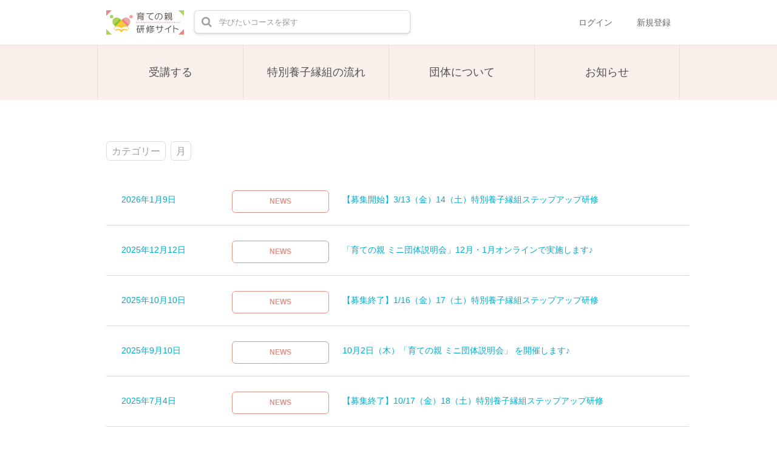

--- FILE ---
content_type: text/html; charset=utf-8
request_url: https://engumitraining.florence.or.jp/news/
body_size: 9490
content:
<!DOCTYPE html>
<html lang='ja'>
<head>
<meta charset='utf-8'>
<meta content='IE=Edge,chrome=1' http-equiv='X-UA-Compatible'>
<meta content='width=device-width, initial-scale=1, maximum-scale=1, user-scalable=0' name='viewport'>
<meta content='telephone=no' name='format-detection'>
<!-- %link(href="/images/favicon.png" rel="shortcut icon") -->
<!-- BEGIN FAVICONS -->
<!-- # For MS-App -->
<meta content='#2d88ef' name='msapplication-TileColor'>
<meta content='/mstile-144x144.png' name='msapplication-TileImage'>
<link href='https://assets.share-wis.com/uploads/organization/favicon/251/engumiOLtraining_appletouch.png' rel='shortcut icon' type='image/png'>
<link href='https://assets.share-wis.com/uploads/organization/favicon/251/engumiOLtraining_appletouch.png' rel='icon' type='image/png'>
<link href='https://assets.share-wis.com/uploads/organization/apple_touch_icon/251/engumiOLtraining_appletouch.png' rel='apple-touch-icon'>
<link href='//fonts.googleapis.com/css?family=Roboto:400,300,500,700&amp;amp;subset=latin,vietnamese' rel='stylesheet' type='text/css'>

<title>フローレンス　育ての親研修サイト | フローレンス　育ての親研修サイト</title>
<meta name="description" content="「特別養子縁組 オンライン基礎研修」は養子縁組で子どもを迎えることを考えている夫婦を対象に、特別養子縁組で養親（育ての親）になるために必要な情報や、フローレンスが大切にしていることをお伝えするオンライン研修です。">
<link rel="canonical" href="https://engumitraining.florence.or.jp/news">
<meta name="robots" content="noindex, nofollow">
<link rel="alternate" href="https://engumitraining.florence.or.jp/news" hreflang="ja">
<link rel="alternate" href="https://engumitraining.florence.or.jp/en/news" hreflang="en">
<link rel="alternate" href="https://engumitraining.florence.or.jp/vi/news" hreflang="vi">
<link rel="alternate" href="https://engumitraining.florence.or.jp/pt-BR/news" hreflang="pt-BR">
<link rel="alternate" href="https://engumitraining.florence.or.jp/ko/news" hreflang="ko">
<link rel="alternate" href="https://engumitraining.florence.or.jp/zh-CN/news" hreflang="zh-CN">
<link rel="alternate" href="https://engumitraining.florence.or.jp/zh-TW/news" hreflang="zh-TW">
<meta property="og:title" content="フローレンス　育ての親研修サイト">
<meta property="og:type" content="article">
<meta property="og:url" content="https://engumitraining.florence.or.jp/news/">
<meta property="og:image" content="https://assets.share-wis.com/uploads/organization/ogp_image/251/03OPG%E7%94%BB%E5%83%8F.jpg">
<meta property="og:site_name" content="フローレンス　育ての親研修サイト">
<meta property="og:description" content="「特別養子縁組 オンライン基礎研修」は養子縁組で子どもを迎えることを考えている夫婦を対象に、特別養子縁組で養親（育ての親）になるために必要な情報や、フローレンスが大切にしていることをお伝えするオンライン研修です。">
<meta property="og:locale" content="ja_JP">
<meta name="csrf-param" content="authenticity_token" />
<meta name="csrf-token" content="YHhb7zp2kv2Zt0QxKf34Dojr6AUJ9TPH6xZ1JsErk2PztKjRjehx0tm/rGrNf/bDeHDXGn1BPtVVet0tJqUVhQ==" />
<link rel="stylesheet" media="all" href="https://assets.share-wis.com/assets/application-4ea4ea8eb03751d55f78658c2a500505260aae0273a111a92a11c52ef809ed61.css" />
<script src="https://challenges.cloudflare.com/turnstile/v0/api.js" async="async" defer="defer"></script>
<script src="/assets/application-ce14ef1ac21707ba032f1daeb61781d99e5e1b3305ce2f3ba44cbc2a8d9262a8.js"></script>
<script id='mcjs'>
(function(c,h,i,m,p){m=c.createElement(h),p=c.getElementsByTagName(h)[0],m.async=1,m.src=i,p.parentNode.insertBefore(m,p)}(document,"script","https://chimpstatic.com/mcjs-connected/js/users/0b8042979f23f7dc2db4a176c/ad944508d5e43d782918989ef.js"));
</script>

<link href='https://cdnjs.cloudflare.com/ajax/libs/selectize.js/0.12.6/css/selectize.default.min.css' rel='stylesheet' type='text/css'>
<link href='https://cdnjs.cloudflare.com/ajax/libs/animate.css/3.7.0/animate.min.css' rel='stylesheet' type='text/css'>
<link href='https://cdnjs.cloudflare.com/ajax/libs/slick-carousel/1.9.0/slick.min.css' rel='stylesheet' type='text/css'>
<link href='https://cdnjs.cloudflare.com/ajax/libs/raty/2.8.0/jquery.raty.min.css' rel='stylesheet' type='text/css'>
<link href='https://code.jquery.com/ui/1.8.24/themes/base/jquery-ui.css' rel='stylesheet' type='text/css'>
<link href='https://cdn.jsdelivr.net/npm/froala-editor@4.0.17/css/froala_editor.pkgd.min.css' rel='stylesheet' type='text/css'>
<!-- Google Tag Manager -->
<!-- UA -->
<script>(function(w,d,s,l,i){w[l]=w[l]||[];w[l].push({'gtm.start':
new Date().getTime(),event:'gtm.js'});var f=d.getElementsByTagName(s)[0],
j=d.createElement(s),dl=l!='dataLayer'?'&l='+l:'';j.async=true;j.src=
'https://www.googletagmanager.com/gtm.js?id='+i+dl;f.parentNode.insertBefore(j,f);
})(window,document,'script','dataLayer','GTM-PBFKPV');</script>

<script>(function(w,d,s,l,i){w[l]=w[l]||[];w[l].push({'gtm.start':
new Date().getTime(),event:'gtm.js'});var f=d.getElementsByTagName(s)[0],
j=d.createElement(s),dl=l!='dataLayer'?'&l='+l:'';j.async=true;j.src=
'https://www.googletagmanager.com/gtm.js?id='+i+dl;f.parentNode.insertBefore(j,f);
})(window,document,'script','dataLayer','GTM-M43RBSM');</script>
<!-- End Google Tag Manager -->


<link rel="stylesheet" type="text/css" media="screen" href="https://engumi.florence.or.jp/wisdom-base/css/bootstrap.css" />
<link rel="stylesheet" type="text/css" media="screen" href="https://engumi.florence.or.jp/wisdom-base/css/base.css" />
<link rel="stylesheet" type="text/css" media="screen" href="https://engumi.florence.or.jp/wisdom-base/css/style_logoff_top.css" />
<link rel="stylesheet" type="text/css" media="screen" href="https://engumi.florence.or.jp/wisdom-base/css/style.css" />
<link rel="stylesheet" href="https://cdnjs.cloudflare.com/ajax/libs/font-awesome/4.7.0/css/font-awesome.min.css">
<script type="text/javascript" src="https://engumi.florence.or.jp/wisdom-base//js/bootstrap.js"></script>

<div class="global-nav">
<ul class="row">
<li class="col-md-3 col-sm-6 col-xs-6"><a href="/ja/courses/basic-course/">受講する</a></li>
<li class="col-md-3 col-sm-6 col-xs-6"><a href="/pages/flow">特別養子縁組の流れ</a></li>
<li class="col-md-3  col-sm-6 col-xs-6"><a href="/pages/about">団体について</a></li>
<li class="col-md-3  col-sm-6 col-xs-6"><a href="/news">お知らせ</a></li>
</ul>
</div>

<style>
.navbar-header.new-navbar-pre-purchased-course .navbar-inner.navbar-pre-purchased-course .container a.header-link:last-child {
    display: none;
}
.course-show .next-lecture-title {
    line-height: 1.8;
    margin-left: 60px !important;
    width: 345px;
}
.course-show .pre-purchased-course-sidebar .course-info .purchase-button {
    padding-left: 24px;
    padding-right: 24px;
    text-decoration: none;
    height: 77px;
    font-weight: bold;
    margin: 20px 0px 10px 0px;
}
.course-features-wrapper .course-feature {
    border-bottom: solid 1px #ebebeb;
    padding-top: 16px;
    padding-bottom: 16px;
    display: none;
}
nfo .sale, .course-show .purchase-button-wrapper .price-info .more-info {
    display: block;
    font-size: 10px;
    color: #9e9e9e;
    line-height: 14px;
    height: 14px;
    display: none;
}
.course-show .purchase-button-wrapper .price-info .price.without-sale {
    font-size: 22px;
    margin-top: 16px;
    margin-bottom: 6px;
}
.course-show .purchase-button-wrapper {
    position: fixed;
    z-index: 1000;
    width: 100%;
    height: 71px;
    border-top: solid 1px #ebebeb;
    font-size: 16px;
    bottom: 0;
    display: flex;
    justify-content: space-between;
    padding: 16px 0px;
    background-color: #fff;
}
.course-show .pre-purchased-course-sidebar .course-info .course-price-label {
color: #666;
    margin-top: 16px;
    margin-bottom: 0px;
    width: 100%;
    text-align: center;
    font-size: 0;
}
.course-show .pre-purchased-course-sidebar .course-info .course-price-label:before {
    content: '価格';
    font-size: 19px;
}
.course-show .pre-purchased-course-sidebar .course-info .course-price {
    margin-bottom: 6px;
    margin-top: 0px;
    font-weight: bold;
    font-size: 24px;
    height: 24px;
    color: #212121;
    text-align: center;
}
.course-show .course-time.purchased {
    margin-bottom: 4px;
    display: none;
}
.course-show .course-time {
    font-size: 80%;
    margin-right: 16px;
    display: none;
}
</style>
</head>

<script>
  $(function(){
  const analyticsUUID = window.localStorage.getItem('analytics-UUID');
    if (!analyticsUUID) {
      window.localStorage.setItem('analytics-UUID', '56f015b7-53bb-4a38-8944-63c9a27d75b1');
    }
  })
</script>

<style>
  
</style>
<body class='' onunload='' style=''>
<div class='body-inner-wrapper' style=''>
<script>
  $(function(){
    window.setDataMathTex = function(content) {
      var newContent = $($('<div></div>').html(content))
      newContent.find('span.math-tex').each(function() {
        $(this).attr('data-math-tex', $(this).html());
      });
      return newContent.html()
    }
  
    if (FroalaEditor) {
      FroalaEditor.DefineIcon('calculator', { NAME: 'calculator', template: 'font_awesome' });
  
      FroalaEditor.RegisterCommand('mathjax', {
        title: 'Insert LaTeX',
        icon: 'calculator',
        focus: true,
        undo: true,
        refreshAfterCallback: true,
        callback: function() {
          this.html.insert('<span class="math-tex">\\begin{equation}   \\end{equation}</span>');
          if (this.codeView) {
            if (!this.codeView.isActive()) {
              this.codeView.toggle()
            }
          }
        }
      })
  
      FroalaEditor.COMMANDS['videoByURL'].title = '動画のURLを入力';
      FroalaEditor.COMMANDS['audioByURL'].title = '音声のURLを入力';
    }
  
    window.removeDataMathTex = function(content) {
      var newContent = $($('<div></div>').html(content))
      newContent.find('span.math-tex').each(function() {
        $(this).html($(this).data('math-tex'));
        $(this).removeAttr('data-math-tex');
      });
      return newContent.html()
    }
  
    window.froalaSharedConfigs = {
      language: 'ja',
      heightMin: 360,
      heightMax: 800,
      attribution: false,
      key: 'Ne2C1sB4G4I4B15B9A8E6kOPVi1b1b2Le2e1G1AWMSGSAFDTGHWsE7D7D6A4A1H4B3C3D7A5==',
      quickInsertEnabled: false,
      codeViewKeepActiveButtons: ['moreMisc', 'fullscreen', 'mathjax'],
      imageEditButtons: ['imageReplace', 'imageAlign', 'imageRemove', '|', 'imageLink', 'linkOpen', 'linkEdit', 'linkRemove', '-', 'imageDisplay', 'imageStyle', 'imageAlt', 'imageSize'],
      imageInsertButtons: ['imageUpload', 'imageByURL'],
      imageAllowedTypes: ['jpeg', 'jpg', 'png'],
      imageUploadMethod: 'POST',
      imageUploadURL: '/editor_files',
      imageUploadParam: 'file',
      imageMaxSize: 30 * 1024 * 1024,
      videoUploadURL: '/editor_files',
      videoUploadParam: 'file',
      videoUploadMethod: 'POST',
      videoAllowedTypes: ['mp4'],
      videoMaxSize: 500 * 1024 * 1024,
      fileUploadMethod: 'POST',
      fileUploadURL: '/editor_files',
      fileUploadParam: 'file',
      fileMaxSize: 100 * 1024 * 1024,
      fileAllowedTypes: ['application/pdf', 'application/msword', 'application/vnd.openxmlformats-officedocument.wordprocessingml.document', 'image/jpeg', 'audio/mpeg', 'video/mp4', 'video/mpeg', 'image/png', 'application/vnd.ms-powerpoint', 'application/vnd.openxmlformats-officedocument.presentationml.presentation', 'application/vnd.rar', 'application/vnd.ms-excel', 'application/vnd.openxmlformats-officedocument.spreadsheetml.sheet', 'application/zip', 'application/x-7z-compressed', 'application/gzip', 'application/x-rar-compressed', 'application/octet-stream', 'application/x-zip-compressed', 'multipart/x-zip', 'application/x-zip'],
      htmlAllowedEmptyTags: ['*'],
      htmlUntouched: true,
      htmlAllowedAttrs: ['.*'],
      htmlAllowedTags: ['.*'],
      htmlAllowedStyleProps: ['.*'],
      htmlRemoveTags: [''],
      listAdvancedTypes: false,
      audioAllowedTypes: ['mp3', 'mpeg', 'x-m4a'],
      quickInsertButtons: ['audio', 'video'],
      audioUploadURL: '/editor_files',
      audioEditButtons: ['audioReplace', 'audioRemove', '|', 'audioAlign'],
      audioUploadMethod: 'POST',
      audioUploadParam: 'file',
      audioMaxSize: 100 * 1024 * 1024,
      toolbarButtons: {
        'moreText': {
          buttons: ['bold', 'textColor', 'underline', 'strikeThrough', 'subscript', 'superscript', 'fontSize', 'italic', 'backgroundColor', 'clearFormatting'],
          buttonsVisible: 2
        },
        'moreParagraph': {
          buttons: ['alignLeft', 'alignCenter', 'paragraphFormat', 'alignRight', 'alignJustify', 'formatOL', 'formatUL', 'outdent', 'indent', 'quote'],
          buttonsVisible: 3
        },
        'moreRich': {
          buttons: ['insertLink', 'insertImage', 'insertVideo', 'insertAudio', 'insertFile', 'insertTable', 'mathjax'],
          buttonsVisible: 2
        },
        'moreMisc': {
          buttons: ['html', 'undo', 'redo', 'fullscreen', 'mathjax'],
          buttonsVisible: 1
        }
      }
    }
  })
</script>

<div class='navbar navbar-header js-header navbar-fixed-top' style='height: 74px;'>
<div class='navbar-inner'>
<div class='container'>
<div class='logo-wrapper'>
<a class="brand " href="/"><img class="site-logo" alt="フローレンス　育ての親研修サイト" src="https://assets.share-wis.com/uploads/organization/logo/251/01%E3%83%88%E3%83%83%E3%83%97.jpg" /></a>
</div>
<div class='header-search-form'>
<form class="form-in-header js-search-form" action="/courses" accept-charset="UTF-8" method="get"><input name="utf8" type="hidden" value="&#x2713;" />
<button class='btn-in-input-area js-search-course'>
<i class='fa fa-search ' style=''></i>
</button>
<input type="text" name="query" id="query" value="" class="search-query js-course-search-query" placeholder="学びたいコースを探す" />
</form>

<script>
  $(function() {
    var SearchFormView = new Act.Views.Home.SearchFormView();
  })
</script>

</div>
<ul class='nav header-right-items pull-right'>
<li>
<a class="header-link-for-guest" href="/users/sign_in">ログイン</a>
</li>
<li><a class="header-link-for-guest" href="/signup/437">新規登録</a></li>

</ul>
<div class='clearfix'></div>
</div>
</div>
</div>


<div class='container container-wrapper'>
<div class='alert-wrapper' style='width: 960px; margin: 0 auto;'>

</div>
<div class='pro-courses all-courses-list' style='margin-top: 16px;'>
<div class='filters-section'>
<div class='filter dropdown'>
<a data-toggle='dropdown'>
カテゴリー
</a>
<ul class='dropdown-menu dropdown-v2' id='categories-dropdown'>
<li>
<a href="/news">すべて
<img class="pull-right" src="/images/home/check.png" />
</a></li>
<li>
<a class="" href="/news?url=announce">NEWS
</a></li>
</ul>
</div>
<div class='filter dropdown'>
<a data-toggle='dropdown'>
月
</a>
<ul class='dropdown-menu dropdown-v2'>
<li>
<a href="/news">すべて
<img class="pull-right" src="/images/home/check.png" />
</a></li>
<li>
<a class="disabled" href="#">2023年3月

</a></li>
<li>
<a class="" href="/news?published_month=5&amp;published_year=2023">2023年5月

</a></li>
<li>
<a class="" href="/news?published_month=4&amp;published_year=2024">2024年4月

</a></li>
<li>
<a class="" href="/news?published_month=6&amp;published_year=2024">2024年6月

</a></li>
<li>
<a class="" href="/news?published_month=7&amp;published_year=2024">2024年7月

</a></li>
<li>
<a class="" href="/news?published_month=10&amp;published_year=2024">2024年10月

</a></li>
<li>
<a class="" href="/news?published_month=11&amp;published_year=2024">2024年11月

</a></li>
<li>
<a class="disabled" href="#">2024年12月

</a></li>
<li>
<a class="" href="/news?published_month=4&amp;published_year=2025">2025年4月

</a></li>
<li>
<a class="" href="/news?published_month=5&amp;published_year=2025">2025年5月

</a></li>
<li>
<a class="" href="/news?published_month=7&amp;published_year=2025">2025年7月

</a></li>
<li>
<a class="" href="/news?published_month=9&amp;published_year=2025">2025年9月

</a></li>
<li>
<a class="" href="/news?published_month=10&amp;published_year=2025">2025年10月

</a></li>
<li>
<a class="" href="/news?published_month=12&amp;published_year=2025">2025年12月

</a></li>
<li>
<a class="" href="/news?published_month=1&amp;published_year=2026">2026年1月

</a></li>
</ul>
</div>
</div>
<script>
  $(function() {
    $('#categories-dropdown').css('max-height', ($(window).height() - 220) + 'px')
  })
</script>

<div class='news-component'>
<a class="news-link" href="/news/2026-0109"><div class='news' data-href='/news/2026-0109'>
<div class='public-date' style='width: 20%;margin: auto;padding: 0px;'>
2026年1月9日
</div>
<div class='category-button' style='width: 20%'>
<div class='news-categories-button' data-href='/news?url=announce'>
NEWS
</div>
</div>
<div class='news-title' style='width: 60%;margin: auto;'>
【募集開始】3/13（金）14（土）特別養子縁組ステップアップ研修
</div>
</div>
</a></div>
<div class='news-component'>
<a class="news-link" href="/news/1983"><div class='news' data-href='/news/1983'>
<div class='public-date' style='width: 20%;margin: auto;padding: 0px;'>
2025年12月12日
</div>
<div class='category-button' style='width: 20%'>
<div class='news-categories-button' data-href='/news?url=announce'>
NEWS
</div>
</div>
<div class='news-title' style='width: 60%;margin: auto;'>
「育ての親 ミニ団体説明会」12月・1月オンラインで実施します♪
</div>
</div>
</a></div>
<div class='news-component'>
<a class="news-link" href="/news/2025-1010"><div class='news' data-href='/news/2025-1010'>
<div class='public-date' style='width: 20%;margin: auto;padding: 0px;'>
2025年10月10日
</div>
<div class='category-button' style='width: 20%'>
<div class='news-categories-button' data-href='/news?url=announce'>
NEWS
</div>
</div>
<div class='news-title' style='width: 60%;margin: auto;'>
【募集終了】1/16（金）17（土）特別養子縁組ステップアップ研修
</div>
</div>
</a></div>
<div class='news-component'>
<a class="news-link" href="/news/1601"><div class='news' data-href='/news/1601'>
<div class='public-date' style='width: 20%;margin: auto;padding: 0px;'>
2025年9月10日
</div>
<div class='category-button' style='width: 20%'>
<div class='news-categories-button' data-href='/news?url=announce'>
NEWS
</div>
</div>
<div class='news-title' style='width: 60%;margin: auto;'>
10月2日（木）「育ての親 ミニ団体説明会」 を開催します♪
</div>
</div>
</a></div>
<div class='news-component'>
<a class="news-link" href="/news/2025-0704"><div class='news' data-href='/news/2025-0704'>
<div class='public-date' style='width: 20%;margin: auto;padding: 0px;'>
2025年7月4日
</div>
<div class='category-button' style='width: 20%'>
<div class='news-categories-button' data-href='/news?url=announce'>
NEWS
</div>
</div>
<div class='news-title' style='width: 60%;margin: auto;'>
【募集終了】10/17（金）18（土）特別養子縁組ステップアップ研修
</div>
</div>
</a></div>
<div class='news-component'>
<a class="news-link" href="/news/1300"><div class='news' data-href='/news/1300'>
<div class='public-date' style='width: 20%;margin: auto;padding: 0px;'>
2025年5月23日
</div>
<div class='category-button' style='width: 20%'>
<div class='news-categories-button' data-href='/news?url=announce'>
NEWS
</div>
</div>
<div class='news-title' style='width: 60%;margin: auto;'>
6月13日(金)「育ての親 ミニ団体説明会」 ランチタイムに開催します♪
</div>
</div>
</a></div>
<div class='news-component'>
<a class="news-link" href="/news/1280"><div class='news' data-href='/news/1280'>
<div class='public-date' style='width: 20%;margin: auto;padding: 0px;'>
2025年5月8日
</div>
<div class='category-button' style='width: 20%'>
<div class='news-categories-button' data-href='/news?url=announce'>
NEWS
</div>
</div>
<div class='news-title' style='width: 60%;margin: auto;'>
虚偽のSNS投稿をした弁護士への、大阪弁護士会による懲戒処分について
</div>
</div>
</a></div>
<div class='news-component'>
<a class="news-link" href="/news/2025-0501"><div class='news' data-href='/news/2025-0501'>
<div class='public-date' style='width: 20%;margin: auto;padding: 0px;'>
2025年5月1日
</div>
<div class='category-button' style='width: 20%'>
<div class='news-categories-button' data-href='/news?url=announce'>
NEWS
</div>
</div>
<div class='news-title' style='width: 60%;margin: auto;'>
令和6年度（2024年度）第三者評価受審結果を公表しました
</div>
</div>
</a></div>
<div class='news-component'>
<a class="news-link" href="/news/2025-0430"><div class='news' data-href='/news/2025-0430'>
<div class='public-date' style='width: 20%;margin: auto;padding: 0px;'>
2025年4月30日
</div>
<div class='category-button' style='width: 20%'>
<div class='news-categories-button' data-href='/news?url=announce'>
NEWS
</div>
</div>
<div class='news-title' style='width: 60%;margin: auto;'>
出自を知る権利について考える勉強会を開催しました♪
</div>
</div>
</a></div>
<div class='news-component'>
<a class="news-link" href="/news/2025-0416"><div class='news' data-href='/news/2025-0416'>
<div class='public-date' style='width: 20%;margin: auto;padding: 0px;'>
2025年4月16日
</div>
<div class='category-button' style='width: 20%'>
<div class='news-categories-button' data-href='/news?url=announce'>
NEWS
</div>
</div>
<div class='news-title' style='width: 60%;margin: auto;'>
【募集終了】7/11（金）12（土）特別養子縁組ステップアップ研修
</div>
</div>
</a></div>
<div class='news-component'>
<a class="news-link" href="/news/1122"><div class='news' data-href='/news/1122'>
<div class='public-date' style='width: 20%;margin: auto;padding: 0px;'>
2024年11月22日
</div>
<div class='category-button' style='width: 20%'>
<div class='news-categories-button' data-href='/news?url=announce'>
NEWS
</div>
</div>
<div class='news-title' style='width: 60%;margin: auto;'>
「育ての親 ミニ団体説明会」 12/19 12:10～(30分) Zoom配信！  フローレンスと特別養子縁組についてもっと知ろう！
</div>
</div>
</a></div>
<div class='news-component'>
<a class="news-link" href="/news/2024-1017"><div class='news' data-href='/news/2024-1017'>
<div class='public-date' style='width: 20%;margin: auto;padding: 0px;'>
2024年10月23日
</div>
<div class='category-button' style='width: 20%'>
<div class='news-categories-button' data-href='/news?url=announce'>
NEWS
</div>
</div>
<div class='news-title' style='width: 60%;margin: auto;'>
2024年度 親子交流会を開催しました♪
</div>
</div>
</a></div>
<div class='news-component'>
<a class="news-link" href="/news/2024-1015"><div class='news' data-href='/news/2024-1015'>
<div class='public-date' style='width: 20%;margin: auto;padding: 0px;'>
2024年10月15日
</div>
<div class='category-button' style='width: 20%'>
<div class='news-categories-button' data-href='/news?url=announce'>
NEWS
</div>
</div>
<div class='news-title' style='width: 60%;margin: auto;'>
【募集終了】1/17（金）18（土）特別養子縁組ステップアップ研修
</div>
</div>
</a></div>
<div class='news-component'>
<a class="news-link" href="/news/2024-0716"><div class='news' data-href='/news/2024-0716'>
<div class='public-date' style='width: 20%;margin: auto;padding: 0px;'>
2024年7月16日
</div>
<div class='category-button' style='width: 20%'>
<div class='news-categories-button' data-href='/news?url=announce'>
NEWS
</div>
</div>
<div class='news-title' style='width: 60%;margin: auto;'>
【募集終了】10/18（金）19（土）特別養子縁組ステップアップ研修
</div>
</div>
</a></div>
<div class='news-component'>
<a class="news-link" href="/news/2024-0627"><div class='news' data-href='/news/2024-0627'>
<div class='public-date' style='width: 20%;margin: auto;padding: 0px;'>
2024年6月27日
</div>
<div class='category-button' style='width: 20%'>
<div class='news-categories-button' data-href='/news?url=announce'>
NEWS
</div>
</div>
<div class='news-title' style='width: 60%;margin: auto;'>
【募集終了】2024/7/19（金）20（土）ステップアップ研修
</div>
</div>
</a></div>
<div class='news-component'>
<a class="news-link" href="/news/20240426"><div class='news' data-href='/news/20240426'>
<div class='public-date' style='width: 20%;margin: auto;padding: 0px;'>
2024年4月26日
</div>
<div class='category-button' style='width: 20%'>
<div class='news-categories-button' data-href='/news?url=announce'>
NEWS
</div>
</div>
<div class='news-title' style='width: 60%;margin: auto;'>
親も子もひとりひとりを、大切に 〜赤ちゃん縁組「親子交流会」を開催しました
</div>
</div>
</a></div>
<div class='news-component'>
<a class="news-link" href="/news/2024-0411"><div class='news' data-href='/news/2024-0411'>
<div class='public-date' style='width: 20%;margin: auto;padding: 0px;'>
2024年4月11日
</div>
<div class='category-button' style='width: 20%'>
<div class='news-categories-button' data-href='/news?url=announce'>
NEWS
</div>
</div>
<div class='news-title' style='width: 60%;margin: auto;'>
特別養子縁組ステップアップ研修 2024年7月19日（金）20日（土）
</div>
</div>
</a></div>
<div class='news-component'>
<a class="news-link" href="/news/2024-0111"><div class='news' data-href='/news/2024-0111'>
<div class='public-date' style='width: 20%;margin: auto;padding: 0px;'>
2024年1月11日
</div>
<div class='category-button' style='width: 20%'>
<div class='news-categories-button' data-href='/news?url=announce'>
NEWS
</div>
</div>
<div class='news-title' style='width: 60%;margin: auto;'>
特別養子縁組ステップアップ研修 2024年4月19日（金）20日（土）
</div>
</div>
</a></div>
<div class='news-component'>
<a class="news-link" href="/news/2023-1012"><div class='news' data-href='/news/2023-1012'>
<div class='public-date' style='width: 20%;margin: auto;padding: 0px;'>
2023年10月12日
</div>
<div class='category-button' style='width: 20%'>
<div class='news-categories-button' data-href='/news?url=announce'>
NEWS
</div>
</div>
<div class='news-title' style='width: 60%;margin: auto;'>
特別養子縁組ステップアップ研修 2024年1月19日（金）20日（土）
</div>
</div>
</a></div>
<div class='news-component'>
<a class="news-link" href="/news/2023-0710"><div class='news' data-href='/news/2023-0710'>
<div class='public-date' style='width: 20%;margin: auto;padding: 0px;'>
2023年7月10日
</div>
<div class='category-button' style='width: 20%'>
<div class='news-categories-button' data-href='/news?url=announce'>
NEWS
</div>
</div>
<div class='news-title' style='width: 60%;margin: auto;'>
特別養子縁組ステップアップ研修 2023年10月20日（金）21日（土）
</div>
</div>
</a></div>
<div class='news-component'>
<a class="news-link" href="/news/2023-0501"><div class='news' data-href='/news/2023-0501'>
<div class='public-date' style='width: 20%;margin: auto;padding: 0px;'>
2023年5月1日
</div>
<div class='category-button' style='width: 20%'>
<div class='news-categories-button' data-href='/news?url=announce'>
NEWS
</div>
</div>
<div class='news-title' style='width: 60%;margin: auto;'>
特別養子縁組オンライン基礎研修　プラットフォームリニューアルしました
</div>
</div>
</a></div>
<div class='news-component'>
<a class="news-link" href="/news/2023-0411"><div class='news' data-href='/news/2023-0411'>
<div class='public-date' style='width: 20%;margin: auto;padding: 0px;'>
2023年4月11日
</div>
<div class='category-button' style='width: 20%'>
<div class='news-categories-button' data-href='/news?url=announce'>
NEWS
</div>
</div>
<div class='news-title' style='width: 60%;margin: auto;'>
特別養子縁組ステップアップ研修 2023年7月21日（金）22日（土）
</div>
</div>
</a></div>
<div class='news-component'>
<a class="news-link" href="/news/2022-0215"><div class='news' data-href='/news/2022-0215'>
<div class='public-date' style='width: 20%;margin: auto;padding: 0px;'>
2022年2月15日
</div>
<div class='category-button' style='width: 20%'>
<div class='news-categories-button' data-href='/news?url=announce'>
NEWS
</div>
</div>
<div class='news-title' style='width: 60%;margin: auto;'>
【後編公開】特別養子縁組でお子さんを迎えた夫婦のインタビュー
</div>
</div>
</a></div>
<div class='news-component'>
<a class="news-link" href="/news/2022-0124"><div class='news' data-href='/news/2022-0124'>
<div class='public-date' style='width: 20%;margin: auto;padding: 0px;'>
2022年1月24日
</div>
<div class='category-button' style='width: 20%'>
<div class='news-categories-button' data-href='/news?url=announce'>
NEWS
</div>
</div>
<div class='news-title' style='width: 60%;margin: auto;'>
「養子縁組あっせん事業」の許可更新が完了しました
</div>
</div>
</a></div>
<div class='news-component'>
<a class="news-link" href="/news/2022-0107"><div class='news' data-href='/news/2022-0107'>
<div class='public-date' style='width: 20%;margin: auto;padding: 0px;'>
2022年1月7日
</div>
<div class='category-button' style='width: 20%'>
<div class='news-categories-button' data-href='/news?url=announce'>
NEWS
</div>
</div>
<div class='news-title' style='width: 60%;margin: auto;'>
【中編公開】特別養子縁組でお子さんを迎えた夫婦のインタビュー
</div>
</div>
</a></div>
<script>
  $(document).ready(function(){
    $('.category-button').click(function(e){
      e.preventDefault();
      var url = $(this).find('.news-categories-button').data('href');
      window.location.href = url;
      return false;
    });
    $('.category-button').on('mouseover', function() {
      $(this).parent().addClass('out-hover');
    });
    $('.category-button').on('mouseout', function() {
      $(this).parent().removeClass('out-hover');
    });
  });
</script>

</div>
<div class='pagination-wrapper' style='margin-top: 5px;'>
<div class='pagination'>
<ul>


<li class='active'>
<a href="#">1</a>
</li>

<li class=''>
<a rel="next" href="/news?page=2">2</a>
</li>

<li>
<a rel="next" href="/news?page=2">次のページ ></a>
</li>

<li>
<a href="/news?page=2">最後 >></a>
</li>

</ul>
</div>

</div>

</div>

</div>
<div class='navbar navbar-footer' style='overflow-x: hidden;'>
<div class='navbar-inner copyright' id='footer-navbar-inner' style=''>
<div class='container'>
<div class='row row-footer-main'>
<div class='span3 footer-contents'>
<ul class='footer-links'>
<li class='footer-link-item'>
<a href="/ja/courses/basic-course">受講する</a>
</li>
<li class='footer-link-item'>
<a href="/pages/flow/">特別養子縁組の流れ</a>
</li>
<li class='footer-link-item'>
<a href="/pages/about/">団体について</a>
</li>
<li class='footer-link-item'>
<a href="/news/">お知らせ</a>
</li>
</ul>

</div>
<div class='span3 footer-contents'>
<ul class='footer-links'>
<li class='footer-link-item'>
<a href="/pages/accessibility">推奨環境</a>
</li>
<li class='footer-link-item'>
<a href="/pages/agreement">利用規約</a>
</li>
<li class='footer-link-item'>
<a href="/pages/ascp">特定商取引法に基づく表記</a>
</li>
</ul>

</div>
<div class='span3 footer-contents'>
<ul class='footer-links'>
<li class='footer-link-item'>
<a target="_blank" href="https://florence.form.kintoneapp.com/public/ec971db98f024db29d8c6aa4198b8f59bbe408581e1359900c8c428119643632">お問い合わせ&nbsp;&nbsp;<i class='fa-solid fa-up-right-from-square'></i></a>
</li>
<li class='footer-link-item'>
<a target="_blank" href="https://florence.or.jp/privacy/">個人情報保護方針&nbsp;&nbsp;<i class='fa-solid fa-up-right-from-square'></i></a>
</li>
<li class='footer-link-item'>
<a target="_blank" href="https://engumi.florence.or.jp/">フローレンス赤ちゃん縁組&nbsp;&nbsp;<i class='fa-solid fa-up-right-from-square'></i></a>
</li>
</ul>

</div>
</div>
<div class='row row-copyright'>
<div class='pull-right'>
Copyright 2026 NPO Florence, All rights reserved.
</div>
</div>

</div>
</div>
</div>
<script>
  $(function(){
    $('#btn_of_footer').on('click', function(e) {
      if ($('.navbar.navbar-footer').css('display') == 'none') {
        $('.navbar.navbar-footer').show();
        $('#footer_visible').css('display','none');
        $('#footer_close').show();
      } else {
        $('.navbar.navbar-footer').css('display','none');
        $('#footer_close').css('display','none');
        $('#footer_visible').show();
      }
    });
  
    if ($('#footer-navbar-inner').css('display') != 'none') {
      $('.navbar-footer').addClass('border-top');
    }
  });
</script>

<script>
  I18n.defaultLocale = "ja";
  I18n.locale = "ja";
  Parsley.setLocale(I18n.locale);
</script>










<noscript>
<iframe height='0' src='//www.googletagmanager.com/ns.html?id=G-S3DJ78VMRR' style='display:none;visibility:hidden' width='0'></iframe>
</noscript>
<script>
  (function(w,d,s,l,i){w[l]=w[l]||[];w[l].push({'gtm.start':
  new Date().getTime(),event:'gtm.js'});var f=d.getElementsByTagName(s)[0],
  j=d.createElement(s),dl=l!='dataLayer'?'&l='+l:'';j.async=true;j.src=
  '//www.googletagmanager.com/gtm.js?id='+i+dl;f.parentNode.insertBefore(j,f);
  })(window,document,'script','dataLayer','G-S3DJ78VMRR');
</script>

<script src='https://www.googletagmanager.com/gtag/js?id=G-S3DJ78VMRR'></script>
<script>
const analyticsUUID = window.localStorage.getItem('analytics-UUID');
window.dataLayer = window.dataLayer || [];
function gtag(){dataLayer.push(arguments);}
gtag('js', new Date());
gtag('config', "G-S3DJ78VMRR", {'user_id': "not defined"});
gtag('config', "G-S3DJ78VMRR", {'analytics_uuid': analyticsUUID});
</script>
<script>
  $(function(){
    if (window.performance) {
      const timeSincePageLoad = Math.round(performance.now());
      gtag('event', 'timing_complete', { 'name': 'load', 'value': timeSincePageLoad, 'event_category': 'Page loading time', 'send_to': "G-S3DJ78VMRR" });
    }
  
    gtag('event', 'page_view_sw', { 'course_id': "not defined", 'page_type': "not defined", 'send_to': "G-S3DJ78VMRR" });
  })
</script>

<script src='https://js.stripe.com/v3/' type='text/javascript'></script>
<script type="text/javascript" src="https://engumi.florence.or.jp/wisdom-base//js/addclass.js"></script>

<!-- Google Tag Manager (noscript) -->
<!-- UA -->
<noscript><iframe src="https://www.googletagmanager.com/ns.html?id=GTM-PBFKPV"
height="0" width="0" style="display:none;visibility:hidden"></iframe></noscript>

<noscript><iframe src="https://www.googletagmanager.com/ns.html?id=GTM-M43RBSM"
height="0" width="0" style="display:none;visibility:hidden"></iframe></noscript>
<!-- End Google Tag Manager (noscript) -->
<script>
  $(function(){
    var cookies = document.cookie.split(';');
  
    var ahoyVisitor = null;
    for (var i = 0; i < cookies.length; i++) {
      var cookie = cookies[i].trim();
      if (cookie.indexOf('ahoy_visitor=') == 0) {
        ahoyVisitor = cookie.substring('ahoy_visitor='.length, cookie.length);
        break;
      }
    }
  
    var ahoyVisit = null;
    for (var i = 0; i < cookies.length; i++) {
      var cookie = cookies[i].trim();
      if (cookie.indexOf('ahoy_visit=') == 0) {
        ahoyVisit = cookie.substring('ahoy_visit='.length, cookie.length);
        break;
      }
    }
  
    if ((ahoyVisitor === null || ahoyVisitor === undefined || ahoyVisitor === '' || ahoyVisit === null || ahoyVisit === undefined || ahoyVisit === '') && cookie.indexOf('resetAhoyVisitCookies') === -1) {
      document.cookie = "resetAhoyVisitCookies=true; path=/";
      window.location.reload();
    }
  });
</script>
<script>
  function initLazyLoadImages() {
    defer(function() {
      var lazyImages = document.querySelectorAll("img.lazy");
      if ("IntersectionObserver" in window) {
        var lazyImageObserver = new IntersectionObserver(function(entries, observer) {
          entries.forEach(function(entry) {
            if (entry.isIntersecting) {
              var lazyImage = entry.target;
              lazyImage.src = lazyImage.dataset.src;
              lazyImage.classList.remove("lazy");
              lazyImageObserver.unobserve(lazyImage);
            }
          });
        });
  
        lazyImages.forEach(function(lazyImage) {
          lazyImageObserver.observe(lazyImage);
        });
      }
    });
  }
</script>
<script>
  // Device Detection - Set cookies for server-side detection
  (function() {
    // iPad Detection
    function isIPad() {
      const ua = navigator.userAgent;
  
      // Check for explicit iPad in user agent
      if (/iPad/.test(ua)) return true;
  
      // Check for iPadOS that reports as Macintosh with touch support
      if (/Mac/.test(ua) && navigator.maxTouchPoints > 1) return true;
  
      return false;
    }
  
    // Mobile Detection (as backup to server-side detection)
    function isMobile() {
      return /Android|webOS|iPhone|iPad|iPod|BlackBerry|IEMobile|Opera Mini/i.test(navigator.userAgent);
    }
  
    // Set cookies with detection results
    const isIpad = isIPad();
    const isMobileDevice = isMobile();
  
    document.cookie = `is_ipad_device=${isIpad}; path=/; max-age=86400`; // 24 hours
    document.cookie = `is_mobile_device=${isMobileDevice}; path=/; max-age=86400`; // 24 hours
  
    // Set global flags for immediate JavaScript use
    window.deviceDetection = {
      isIPad: isIpad,
      isMobile: isMobileDevice
    };
  })();
</script>

</body>
</html>


--- FILE ---
content_type: text/css
request_url: https://engumi.florence.or.jp/wisdom-base/css/base.css
body_size: 8378
content:
@charset "UTF-8";
/* CSS Document */
/*
Storm Theme base.css Ver.02
2014.9.1 Powered by Adjust
*/

/* //////////////////////////////////////////// */
/* Outline Style  */
/* //////////////////////////////////////////// */
body {
background-color: #fff;
color:#333;
line-height: 1.8;
word-break: break-all;
}
.h1,.h2,.h3 {
margin-bottom: 0px;
margin-top: 0px;
}
h1,h2,h3,h4,h5,h6 {
margin-top: 0px;
color:#333;
}
h1,h2,h3,h1 {
margin-bottom: 30px;
}
h4,h5,h6 {
margin-bottom: 15px;
}
hr {
background-color: #E9EAE8;
height: 1px;
border: none;
color: #ddd;
}


/* header Setting */
header {
padding:15px 0 10px;
background-color: #F9F0EB;
box-shadow: 0px 0px 12px 0px rgba(0,0,0,0.1);
position: relative;
z-index: 3;
}
header h1 {
margin: 20px 0 0 0;
width: 100%;
height:50px;
}
header h1 > img {
display: inline-block;
max-width: 100%;
}
header .fa,
header .glyphicon {
vertical-align: middle;
}
header + div.container {
margin-top: 30px;
}

/* main Setting */
main[role=main] > * {
margin-bottom: 30px;
}
main[role=main] > .alert {
margin-bottom: 20px;
}
.mainInner {
padding-bottom: 0px !important;
padding:10px 0 0;
}
.mainInner > *,
.mainInner > .list-group > a.list-group-item {
margin: 0;
padding:30px 40px;
border-bottom: 1px solid #f3f3f3;
}
.mainInner + section.movieList_min {
margin-top: 60px !important;
}
.mainInner:nth-child(n+3){
margin-top: -30px !important;
}
.movieList_min + div.mainInner {
margin-top: 0px !important;
}
.movieList_min {
margin-bottom: 60px !important;
}
.setListArea .movieList_min {
margin-bottom: 30px !important;
}
.setListArea .movieList_min:last-child {
margin-bottom: 0px !important;
}
@media screen and ( max-width:767px ){
.mainInner > *,
.mainInner > .list-group > a.list-group-item {
padding:30px 20px;
}
}
.mainInner > *:last-child {
border-bottom: none;
}
.mainInner + nav {
margin-top: -29px;
}
.mainTitle {
padding-top:40px;
}

/* aside Setting */
aside[role=complementary] > * {
margin-bottom: 30px;
}

/* footer Setting */
footer {
background-color: #E5E2DA;
}
footer .container {
padding: 60px 0;
}

footer .fa-li {
    top: 0.4em;
    width: 2.14286em;
}


/* //////////////////////////////////////////// */
/* Custom Style  */
/* //////////////////////////////////////////// */


.list-group-item {
border: 1px solid #f3f3f3;
}
.form-group .list-group-item {
padding: 0;
}
.form-group .list-group-item label {
padding: 20px 25px;
width: 100%;
margin: 0;
display: inline-block;
}
.form-group .list-group-item label .radio input[type="radio"],
.form-group .list-group-item label .radio-inline input[type="radio"],
.form-group .list-group-item label .checkbox input[type="checkbox"],
.form-group .list-group-item label .checkbox-inline input[type="checkbox"] {
margin: 0;
}
.form-group .list-group-item label input[type="radio"],
.form-group .list-group-item label input[type="checkbox"] {
margin: 6px 10px 0 0;
}
.list-group-item a {
display: block;
margin: -10px -15px;
padding: 10px 15px;
width: 100%;
height: 100%;
}
.panel-heading {
padding: 15px;
background-color: #fff;
border-color: #f3f3f3;
}
.mainInner > .list-group {
padding: 0;
}
.mainInner > .list-group > a.list-group-item {
margin: 0;
padding: 30px 40px;
border-top: none;
border-right: none;
border-bottom: 1px solid #f3f3f3;
border-left: none;
}
.padTop-xs {
padding-top: 10px;
}
.padTop-sm {
padding-top: 20px;
}
.padTop-md {
padding-top: 30px;
}
.padTop-lg {
padding-top: 40px;
}
.padBottom-xs {
padding-bottom: 10px;
}
.padBottom-sm {
padding-bottom: 20px;
}
.padBottom-md {
padding-bottom: 30px;
}
.padBottom-lg {
padding-bottom: 40px;
}
.padBounce-xs {
padding-top: 10px;
padding-bottom: 10px;
}
.padBounce-sm {
padding-top: 20px;
padding-bottom: 20px;
}
.padBounce-md {
padding-top: 30px;
padding-bottom: 30px;
}
.padBounce-lg {
padding-top: 40px;
padding-bottom: 40px;
}
.magRight-xs {
margin-right: 10px;
}
.magRight-sm {
margin-right: 20px;
}
.magRight-md {
margin-right: 30px;
}
.magRight-lg {
margin-right: 40px;
}
.magLeft-xs {
margin-left: 10px;
}
.magLeft-sm {
margin-left: 20px;
}
.magLeft-md {
margin-left: 30px;
}
.magLeft-lg {
margin-left: 40px;
}
.TopSlider {
position: relative;
margin-bottom: 50px;
padding: 40px 0;
width: 100%;
background-color: #ececec;
}
@media screen and ( max-width:1170px ){
    .TopSlider {
    background-color: #f3f3f3;
    padding: 0;
    }
}
.TopSlideInner {
max-width:950px;
height: auto;
margin: 0 auto;
}
.TopSlider img {
max-width: 100%;
}
.btn-shape {
width: 30px;
height: 30px;
padding:6px 0;
font-size: 12px;
text-align: center;
color:#999;
background-color: #f3f3f3;
}
.categoryImg {
position: relative;
height: 0;
margin: 0 !important;
padding-top: 30%;
overflow: hidden;
}
.categoryImg img {
position: absolute;
top: 0;
left: 0;
height: auto;
width: 100%;
}
.movieWrap {
    margin: 20px 0;
    position: relative;
    width: 100%;
    padding-top: 56.25%;
}
.movieWrap > *,
.movieWrap iframe,
.movieWrap object,
.movieWrap embed {
    position: absolute;
    top: 0;
    left: 0;
    width: 100%;
    height: 100%;
}
.vjs-default-skin .vjs-big-play-button {
background-color: rgba(40, 40, 40, 0.8);
border-color: rgba(255, 255, 255, 0.8);
border-radius: 0.3em;
box-shadow: none;
left: 50%;
margin: -1.3em 0 0 -2em;
top: 50%;
z-index: 0;
}
.vjs-default-skin .vjs-big-play-button:before {
color: ;
text-shadow: none;
}
.sampleText {
position: absolute;
top: 0;
left: 0;
z-index: 1;
width: 100%;
text-align: center;
padding: 5px 0;
background: #000;
color: #FFFFFF;
opacity: 0.6;
}
.sampleText p {
margin: 0px;
}
#sampleExitBtn {
float: right;
margin-right: 10px;
margin-top: -24px;
}
.siteLinkText {
position: absolute;
top: 0;
left: 0;
z-index: 2;
width: 100%;
text-align: center;
padding: 5px 0;
background: #000;
color: #FFFFFF;
opacity: 0.6;
}
.siteLinkText a:link {
color: #FFFFFF;
}
.siteLinkText a:visited {
color: #FFFFFF;
}
#sample_btn {
position: absolute;
top: 0;
right: 0;
margin: 10px 20px 0 0;
}
#sample_btn button {
    background: #3fad10;
    border-color: #3fad10;
    color: #ffffff;
}
#sample_btn button:hover {
    background: #ffffff;
    color: #3fad10!important;
}
.movieMessage {
background-color: rgba(0,0,0,0.65);
text-align: center;
color: #ececec;
overflow-y: auto;
}
.movieMessage section {
margin: 20px;
}
.movieMessage p {
font-size: 24px;
}
.movieMessage p:first-child {
margin-top: 10%;
}
.movieMessage .btn {
margin: 10px 0;
}
@media screen and ( max-width:991px ){
.movieMessage p { font-size: 18px; }
.movieMessage p:first-child { margin-top: 10%; }
}
@media screen and ( max-width:600px ){
.movieMessage p { font-size: 13px; }
.movieMessage p:first-child { margin-top: 8%; }
.movieMessage .btn { margin: 0px 0 10px; }
}
.setMessage p { margin-bottom: 0; }
.setMessage .btn {
display: block;
}
@media screen and ( min-width:1200px ){
.setMessage .btn:nth-child(2) { margin-top: 10px;; }
}
@media screen and ( max-width:991px ){
.setMessage .btn { margin-top: 10px; }
}
@media screen and ( max-width:1199px ){
.setMessage .btn { margin-top: 10px; }
}
.movieItem {
margin-bottom: 30px;
width: 100%;
height: auto;
}
.movieList_min .movieItem {
margin-bottom: 0px;
}
.movieItemHeader {
position: relative;
height: 0;
padding-top: 56.3%;
overflow: hidden;
}
.movieItemHeader > a {
position: absolute;
top: 0;
left: 0;
display: block;
width:100%;
height:100%;
height: auto;
}
.movieItemHeader .img-responsive {
width:100%;
}
.movieItemHeader .iconSet {
display: block;
position:absolute;
top: 0;
right: 0;
font-size: 1.2rem;
font-weight: bold;
line-height: 2;
color: #fff;
background: #b20000;
transform: rotate(45deg) translate(50%,2rem);
-ms-transform: rotate(45deg) translate(50%,2rem);
text-align: center;
transform-origin: right top;
-ms-transform-origin: right top;
width: 100px;
}
aside[role="complementary"] .iconSet{
font-size: .7rem;
transform: rotate(45deg) translate(50%,1.2rem);
-ms-transform: rotate(45deg) translate(50%,1.2rem);
}
.movieLabel {
display:block;
position: absolute;
bottom: 0;
left: 0;
width: 100%;
background-color: rgba(0,0,0,0.7);
color: #fff;
font-size: 82%;
line-height: 1em;
padding: 6px 15px;
}
.movieLabel span:nth-child(2),
.movieLabel span:nth-child(3) {
margin-right: 10px;
}
.movieItemBody,
.movieItemBody-min {
padding: 15px;
height: auto;
position: relative;
}
.setListArea .movieItemBody-min {
padding: 15px 0 0;
}
.movieItemBody > *:first-child {
margin-top: 0;
margin-bottom: 20px;
}
.movieTitle > a,
.movieTitle_min > a {
display: block;
max-height: 2.1em;
overflow: hidden;
text-overflow: clip;
}
h6.movieTitle_min {
margin-bottom: 0 !important;
}
.mainInner .movieItemBody {
padding: 15px 0;
}
.movieCategory {
margin: 0 0 20px;
}
.movieCategoryBread {
margin: 0;
}
.movieCategory > *,
.movieCategoryBread > * {
margin-bottom: 0px;
line-height: 1.5em;
}
.movieCategory span + span:before,
.movieCategoryBread span + span:before {
    content: " > ";
    margin:0 5px;
    color: #dddddd;
}
.movieCategory span,
.movieCategoryBread span {
margin-bottom: 10px;
}
.movieCategory .movieCategorySet {
margin-bottom: 10px;
}

.category_subscription a,
.category_subscription span,
.category_subscription button,
.movieSubscription a,
.movieSubscription span,
.movieSubscription button {
margin-bottom: 4px;
border: none;
}
.category_subscription span,
.category_subscription span:active,
.category_subscription span:focus,
.category_subscription span:hover,
.movieSubscription span,
.movieSubscription span:active,
.movieSubscription span:focus,
.movieSubscription span:hover{
box-shadow: inset 5px 5px 520px #999999;
cursor: text;
}
.movieSubscription {
padding: 20px;
margin-bottom: 20px;
background-color: #f3f3f3;
}
.widget_list {
border-bottom: 1px solid #cfcfcf;
}
.widget_list .categoryList {
margin-bottom: 30px;
text-align: center;
}

.category_header{
    overflow: hidden;
    margin-bottom: 30px;
}
.category_header .category_main_title{
    float: left;
    margin-bottom: 0px;
}

.movieTags{
margin-bottom: 10px;
}
.movieTags a {
display: inline-block;
padding: 3px 10px;
margin-right: 5px;
margin-bottom: 10px;
font-size: 82%;
}
.moviePayment .movieItem {
margin-bottom: 0;
}
.movieLimit {
display: inline-block;
margin-top: 28px;
font-size: 1.3em;
}
.countLike {
position: relative;
}
.countLike .btn {
vertical-align: top;
}
.countLike .popover{
position: absolute;
top:-43px;
left: -19px;
padding: 10px 15px;
width: 270px;
display:none;
font-size: 82%;
}
.countLike .popover.top .arrow {
left: 23px;
margin-left: 0;
}
.facebook, .twitter, .google, .embedCode,
.facebook a, .twitter a, .google a, .embedCode a {
display: inline-block;
width: 30px;
height: 30px;
}
.facebook, .twitter, .google, .line, .embedCode {
margin-left: 2px;
}
.facebook a, .twitter a, .google a, .embedCode a {
text-align: center;
}
.facebook i, .twitter i, .google i, .embedCode i {
color: #fff;
font-size: 150%;
line-height: 32px;
}
.line img {
display: inline-block;
margin-top: -8px;
}
.count {
display: inline-block;
margin-left: 6px;
padding: 0px 10px;
line-height: 28px;
border: 1px solid #ececec;
position: relative;
}
.count img {
display: inline-block;
position: absolute;
left:-8px;
top: 0.6em;
}
.countView {
margin-top: 5px;
font-weight: normal;
}
.mainInner .countView {
margin-top: 0px;
font-size: 180%;
}
.pageTop {
text-align: center;
}
.pageTopBtn {
border-bottom: solid #ddd 1px;
display: inline-block;
height: 80px;
width: 100%;
line-height: 80px;
}
.singin {
padding: 90px 0px;
width: 100%;
background-color: rgba(236, 236, 236, 0.95);
position: absolute;
left:0;
top: 110px;
z-index: 100;
}
.singin .panel,
.singin .panel-heading {
margin: 0;
background: none;
border: none;
box-shadow: none;
}
.link-horizontal {
padding-left: 0;
list-style: none;
}
.link-horizontal li {
margin-bottom: 15px;
}
.link-horizontal > li > a {
font-size: 18px;
}
.link-horizontal i {
padding: 5px 15px 0 0;
font-size: 24px;
vertical-align: top;
}
.fa-right {
position: absolute;
right: 15px;
}
.dataList {
width: 100%;
display: table;
}
.mainTitle > .dataList {
margin: -20px 0 -10px;
width: 100%;
}
.announce_group_icon {
border-radius: 2rem;
padding: 0 1rem;
margin-left: 1rem;
color: #ffffff;
}
.announce_meta_box{
    line-height: 1.4;
}
.announce_meta_box > span{
display: inline-block!important;
}
.announce_list_title{
    margin-top:10px;
    font-size:2rem;
}
.commentArea * {
margin: 0;
}
.commentArea article {
padding: 20px 0 15px;
}
.commentArea .media + article.media {
border-top: solid 1px #ececec;
}
.commentArea .media h6 {
font-weight: bold;
}
.commentField {
padding: 15px 0;
position: relative;
width: 93%;
}
.commentField .btn-send:hover {
color: #fff;
}
.pagination {
padding: 0;
text-align: center;
width: 100%;
}
.pagination li {
display: inline-block;
margin: -1px 0 -8px -1px;
width: 70px;
height:70px;
}
.pagination > li > a,
.pagination > li > span {
width:100%;
height:100%;
padding: 0;
line-height: 70px;
font-size: 180%;
}
.updata {
text-align: right;
padding-top: 10px;
padding-bottom: 10px;
}
.btn-more {
margin: 15px 0;
}
.btn-send {
position: absolute;
top: 15px;
right: -60px;
border: none;
width: 50px;
height: 50px;
padding-top: 5px;
}
.formText {
background-color: #fff;
border: 1px solid #ececec;
padding: 5px 20px;
font-size: 1.25em;
}
.inputIcon {
    font-family: FontAwesome;
}
.label {
padding: 10px 15px 8px;
margin-right: 5px;
}
.iconImg {
vertical-align: text-top;
margin-right: 5px;
}
.iconImg-lg {
height: 30px;
}
.iconImg-md {
height: 25px;
}
.iconImg-sm {
height: 15px;
}
.iconImg-xs {
height: 12px;
vertical-align: baseline;
}
.category_box_header{
    position: relative;
}
.category_subscription_box {
display: none;
position:absolute;
right:8%;
left:8%;
z-index: 10;
border:2px solid #d2d2d2;
border-radius: 5px;
}
.category_subscription_box.active{
    display: block;
    opacity: 1;
    transform:translateY(7px);
    -ms-transform:translateY(7px);
    -webkit-transform:translateY(7px);
}
.category_subscription_box:before {
    content: "";
    border: 20px solid transparent;
    position: absolute;
    right: 30px;
    top: -40px;
    border-bottom-color: #d2d2d2;
}
.category_subscription_box:after {
    content: "";
    border: 18px solid transparent;
    position: absolute;
    right: 32px;
    top: -35px;
    border-bottom-color: #fff;
}
.widget_list .category_subscription {
background-color: #fff;
padding: 20px;
}
.alert > ul.nav-tabs {
margin-bottom: 15px;
}
.modal-dialog.modal-dialog {
position: absolute;
top: 50%;
left: 0;
right: 0;
margin:0 auto;
}
.modal.fade .modal-dialog{
transform: translateY(-75%)!important;
}
.modal.in .modal-dialog{
transform: translateY(-50%)!important;
}




/* //////////////////////////////////////////// */
/* Decoration Style  */
/* //////////////////////////////////////////// */
a,
a:visited,
.movieCategory a,
.movieCategory a:visited,
.movieCategoryBread a,
.movieCategoryBread a:visited,
h1 > a, h1 > a:visited,
h2 > a, h2 > a:visited,
.list-group a,
.list-group a:visited
{ color:#333; }

a:hover,
a:focus,
.movieCategory a:hover,
.movieCategory a:focus,
.movieCategoryBread a:hover,
.movieCategoryBread a:focus,
h1 > a:hover, h1 > a:focus,
h2 > a:hover, h2 > a:focus
{ color:#999; }

a:focus
{ outline: none; }

a.btn-primary,
a.btn-info,
a.btn-success,
a.btn-warning,
a.btn-danger {
color: #fff !important;
}


.globalNav a,
.globalNav a:visited,
.globalNav a:focus,
.userMenu a,
.userMenu a:visited,
.userMenu a:focus,
.dropdown-menu > li > a,
.dropdown-menu > li > a:visited,
footer a,
footer a:visited,
footer a:focus
{ color:#666; }

.globalNav a:hover,
.userMenu a:hover,
footer a:hover
{ color:#ccc; }

.movieTags a {
background-color: #f3f3f3;
color:#666;
}
.movieTags a:hover {
background-color: #ececec;
color:#999;
text-decoration: none;
}
.navbar,
.nav-pills > li > a,
.panel,
.btn,
.alert,
.popover,
.pagination > li:first-child > a,
.pagination > li:first-child > span,
.pagination > li:last-child > a,
.pagination > li:last-child > span {
border-radius: 0px;
}
.pagination > li > a,
.pagination > li > span {
border: 1px solid #ececec;
}
.btn-more {
background-color: #FFFFFF;
border-color: #ececec;
color: #333333;
}
.btn-more:hover {
background-color: #f3f3f3;
}
.btn-send {
border-radius:  50%;
background-color: #f3f3f3;
color:#ccc;
}

.list-group-item:first-child {
border-top-left-radius: 0px;
border-top-right-radius: 0px;
}
.list-group-item:last-child {
border-bottom-left-radius: 0px;
border-bottom-right-radius: 0px;
margin-bottom: 0;
border-bottom: solid 1px #e9e9e9;
}
.mainInner,
.movieItem,
.navbar,
.panel {
border: none;
background-color: #fff;
box-shadow: 0 1px 1px rgba(0, 0, 0, 0.05);
}
.navbar {
z-index: 0;
}
.mainInner .movieItem {
box-shadow: none;
}
.facebook { background-color: #305891; }
.facebook:hover { background-color: #1F4484; }
.twitter { background-color: #2CA8D2; }
.twitter:hover { background-color: #158EC6; }
.google { background-color: #DD4C39; }
.google:hover { background-color: #CE3F25; }
.embedCode { background-color: #999; }
.embedCode:hover { background-color: #999; }

.mainInner > .list-group > a.list-group-item {
border-top: none;
border-right: none;
border-left: none;
}
.list-group-item.active .list-group-item-text,
.list-group-item.active:hover .list-group-item-text,
.list-group-item.active:focus .list-group-item-text,
.list-group-item.active .list-group-item-heading,
.list-group-item.active:hover .list-group-item-heading,
.list-group-item.active:focus .list-group-item-heading{
color: #fff;
}
.popover.alert-danger{
background-color: #F2DEDE;
border-color: #EBCCD1;
color: #A94442;
}
.popover.alert-danger .arrow:after {
border-top-color: #F2DEDE;
}
.pagination > .disabled > span,
.pagination > .disabled > a,
.pagination > .disabled > a:hover,
.pagination > .disabled > a:focus {
background-color: #ececec;
border-color: #ececec;
color: #ddd;
cursor: not-allowed;
}

/* 髢｢騾｣蜍慕判�医�繝ｬ繧､繝､繝ｼ邨ゆｺ�ｾ後�繧ｪ繝ｼ繝舌�繝ｬ繧､�� */
div.related-video-overlay {
    position: absolute;
    width:    100%;
    height:   100%;
    left:     0px;
    top:      0px;
    background-color: #000000;
    overflow: hidden;
}

div.related-video-overlay > div.related-box {
    position: relative;
    padding: 0px;
    display: none;
    cursor:  pointer;
    overflow:hidden;
}

div.related-video-overlay > div.related-box > img {
    width: 100%;
}

div.related-video-overlay > div.related-box > div.text-layer {
    position:absolute;
    color: #FFFFFF;
    left: 0px;
    top: 0px;
    padding: 5px;
    width: 100%;
    height: 100%;
    background-color: rgba(0,0,0,0.9);
    display: none;
    line-height: 1.2;
    font-size: 20px;
}
@media (min-width: 768px) {
    div.related-video-overlay > div.related-box > div.text-layer {
    font-size: 12px;
    }
    div.related-video-overlay > div.related-box {
    height: 50%;
    }
}
@media (min-width: 992px) {
    div.related-video-overlay > div.related-box > div.text-layer {
    font-size: 12px;
    }
    div.related-video-overlay > div.related-box {
    height: 33.3333%;
    }
}
@media (min-width: 1200px) {
    div.related-video-overlay > div.related-box > div.text-layer {
    font-size: 14px;
    }
    div.related-video-overlay > div.related-box {
    height: 33.3333%;
    }
}

/* //////////////////////////////////////////// */
/* categoryBox Style  */
/* //////////////////////////////////////////// */

#categoryBox{
    width:100%;
}

#categoryBox .category_pd{
    float:right;
}

#categoryBox .mainTitle{
    width:100%;
    padding: 0;
    margin: 0;
}

/* category_pd menu style */
#categoryBox .category_pd > li {
display: inline-block;
position: relative;
padding-bottom: 10px;
margin-right: 45px;
}

#categoryBox .category_pd > li:last-child {
margin-right: 0px;
}
.category_pd a,
.userMenu a {
display: block;
height: 100%;
font-weight: bolder;
text-decoration: none;
}

#categoryBox .category_pd a,
#categoryBox .category_pd a:visited,
#categoryBox .category_pd a:focus,
#categoryBox .userMenu a,
#categoryBox .userMenu a:visited,
#categoryBox .userMenu a:focus,
#categoryBox .dropdown-menu > li > a,
#categoryBox .dropdown-menu > li > a:visited,
footer a,
footer a:visited,
footer a:focus
{ color:#666; }

#categoryBox .category_pd a:hover,
#categoryBox .userMenu a:hover,
footer a:hover
{ color:#ccc; }

#categoryBox .dropdown-menu {
border-radius: 0;
margin: 10px 0 0;
padding: 0;
margin: 0;
width: 220px;
}

#categoryBox .dropdown-menu > li i {
margin-right: 5px;
vertical-align: baseline;
}

/* Question */
section.questionArea {
    position: relative;
}
section.questionArea .questionUnit{
    border-bottom: 1px solid #e3e3e3;
    margin-bottom: 1em;
}
.questionHead.col-lg-1 {
    padding-right: 0px;
}
.questionHead > h4 {
    font-weight: bold;
    color: #0D8009 !important;
}
.questionBody .radio {
    margin-top: 0px;
}
.questionBody label {
    font-weight: normal;
}
.questionBody select {
    max-width:100%;
}
/* Answer */
.answerList {
    line-height: 1.4em;
}
.answerList > .answerBox {
    border-bottom: 1px solid #e3e3e3;
    padding-bottom: 15px;
    margin-bottom: 15px;
}
.answerList h5 {
    font-weight: bold;
    margin-bottom: 5px;
}
.answerList h5.questionHead {
    color: #0D8009 !important;
}
.answerList h5.answerHead {
    color: #2E6FC1 !important;
}
.answerList .thumbnailArea {
    margin-bottom:15px;
}
.answer .badge {
    margin-right: 5px;
}
.badge-success {
    background-color: #5cb85c;
}
.badge-danger {
    background-color: #d9534f;
}
.resultArea p.scoreInfo {
    font-size: 4em;
    line-height: 1em;
}
.scr {
    overflow: scroll;   /* 繧ｹ繧ｯ繝ｭ繝ｼ繝ｫ陦ｨ遉ｺ */
    height:200px;
}
.questionArea .questionHead{
    padding: 10px;
    font-weight: bold;
}
.questionArea .question{
    padding: 0 10px;
}
.answerArea .answerHead {
    padding: 10px;
}
.answerArea .answer {
    padding: 0 10px;
}

/* add QuestionPlugin setting */
.resultArea{
    margin-bottom:2rem;
}

.statusTagArea {
    margin-bottom:1em;
    font-size:2rem;
}

.drillsArea {
    position:relative;
    z-index:2;
    font-size: 1.2rem;
}
.drillsText {
    display: block;
    position: absolute;
    top: 0;
    left: -8px;
    padding:5px 10px;
    background: #2e6fc1;
    color: #ffffff;
    line-height: 1.5;
    font-weight: bold;
    letter-spacing: 0.125rem;
}
.drillsText::after {
    content: "";
    display: block;
    border: solid 6px transparent;
    border-top: solid 6px #1a4170;
    position: absolute;
    left: 2px;
    bottom: -6px;
    -webkit-transform:rotate(-135deg);
    -ms-transform:rotate(-135deg);
    transform:rotate(-135deg);
}
.drillsText .fa {
    margin-right: 0.2em;
}
.drillsText .drillsStatus {
    padding-left:1em;
}

/* 霑ｽ蜉� */
#header{
    padding: 15px 0;
}
#header h1{
    padding-top:5px;
    padding-bottom:5px;
    margin:0px;
}
#header h1 img{
    width:auto;
    height:60px;
}
.userMenu .dropdown {
    padding:0;
}

/* .globalNav {
    padding-top: 15px;
} */
/* .userMenu {
    padding: 25px 0 0 0;
} */

ol.top{
    counter-reset:number; /*謨ｰ蟄励ｒ繝ｪ繧ｻ繝�ヨ*/
    list-style-type: none!important; /*謨ｰ蟄励ｒ荳譌ｦ豸医☆*/
    padding: 0.3em 0.8em;
    border: solid 2px #96957F;
}
ol.top li{
    border-bottom: dashed 1px #96957F;
    position: relative;
    padding: 0.5em 0.5em 0.5em 30px;
    line-height: 1.5em;
}
ol.top li:before{
    /* 莉･荳区焚蟄励ｒ縺､縺代ｋ */
    position: absolute;
    counter-increment: number;
    content: counter(number);
    /*謨ｰ蟄励�繝�じ繧､繝ｳ螟峨∴繧�*/
    display:inline-block;
    background: #96957F;
    color: white;
    font-family: 'Avenir','Arial Black','Arial',sans-serif;
    font-weight:bold;
    font-size: 15px;
    border-radius: 50%;
    left: 0;
    width: 25px;
    height: 25px;
    line-height: 25px;
    text-align:center;
    /*莉･荳� 荳贋ｸ倶ｸｭ螟ｮ蟇�○縺ｮ縺溘ａ*/
    top: 50%;
    -moz-transform: translateY(-50%);
    -webkit-transform: translateY(-50%);
    -o-transform: translateY(-50%);
    -ms-transform: translateY(-50%);
    transform: translateY(-50%);
}
ol.top li:last-of-type{
    border-bottom: none; /*譛蠕後�li縺ｮ邱壹□縺第ｶ医☆*/
}
.stgbox{
    padding: 0.8em 0.8em;
    border: solid 2px #96957F;
}
.stg{
    font-weight:bold;
    font-size: 16px;
}
.imgcenter{
    display: block;
    margin:30px auto;
}
.idt{
    padding-left: 3em;
}
.tate {
    margin-bottom: 20px;
}
p {
    font-size:16px;
}
@media screen and (min-width: 768px){
    .pc_br { display:block; }
    .sp_br { display:none; }
}
@media screen and (max-width: 768px){
    .pc_br  { display:none; }
    .sp_br { display:block; }
}

/* header */
.header_container {
    display: flex;
    justify-content: space-between;
}
@media (max-width: 991px) {
    .header_container {
        display: block;
    }
    .header_menu {
        max-width: 640px;
    }
}
.header_title h1 {
    width: 300px;
    height: auto;
}
.header_menu {}
.header_login {}
ul.globalNav {
    display: flex;
    justify-content: space-between;
    align-items: center;
    flex-wrap: wrap;
    min-height: 60px;
    padding: 10px 0 0;
}
ul.globalNav > li {
    display: block;
    margin-right: 0;
    padding: 0 1em;
}
.userMenu {
    display: flex;
    justify-content: space-between;
    align-items: center;
    flex-wrap: wrap;
    min-height: 60px;
    padding: 10px 0 0;
}

/* heading */
.midashi {
    padding: 0.5em;/*譁�ｭ怜捉繧翫�菴咏區*/
    color: #010101;/*譁�ｭ苓牡*/
    background: #F9F0EB;/*閭梧勹濶ｲ*/
    line-height:150%;
}
.midashi2 {
    position: relative;
    padding: 0.6em;
    background: #F9F0EB;
    color:#ffffff;
    margin-top: 30px;
    margin-bottom: 0px;

}
.midashi2:after {
    position: absolute;
    content: '';
    top: 100%;
    left: 30px;
    border: 15px solid transparent;
    border-top: 15px solid #F9F0EB;
    width: 0;
    height: 0;
}
.midashi3 {
    position: relative;
    display: inline-block;
    padding: 0.3em 1em;
    background: #96957F;
    color:#ffffff;
    margin-top: 10px;
    margin-bottom: 0px;
}
.midashi4 {
    padding: 0.4em;/*譁�ｭ怜捉繧翫�菴咏區*/
    color: #010101;/*譁�ｭ苓牡*/
    background: #F9F0EB;/*閭梧勹濶ｲ*/
    font-size: 18px;
    margin-top: 30px;
    margin-bottom: 10px;
}
.heading {
    position: relative;
    margin: 0 0 0.5em;
    font-size: 20px;
    line-height: 1.5;
    text-align: left;
    color: #96957f;
    font-weight: bold;
}
.midashi04 {
    position: relative;
}
.midashi04,
.heading.-bar {
    color: #d48d80;
    padding-left: 0.8em;
    font-size: 22px;
    line-height: 1.5;
}
.midashi04::before,
.heading.-bar::before {
    content: '';
    position: absolute;
    width: 0.3em;
    height: 100%;
    left: 0;
    top: 0;
    bottom: 0;
    margin: auto;
    background: #d48d80;
}
.heading.-sm {
    font-size: 18px;
}
.heading.-lg {
    font-size: 24px;
}
* + .heading {
    margin-top: 2em;
}
* + .midashi04,
* + .heading.-bar {
    margin-top: 3em;
}

.mainInner > h2 {
    padding-left: 0;
    font-weight: bold;
    color: #555 !important;
}
h4 {
    line-height: 150%;
}
.mainInner .nav > li.active > a,
.mainInner .nav > li.active > a:hover {
    padding: 0 15px 0.5em;
    background: none !important;
    border: none;
    font-size: 20px;
    font-weight: bold;
    color: #8a6d3b !important;
}

/* text */
.txt.-sm {
    font-size: 90%;
}
* + .txt {
    margin-top: 1.5em;
}
* + .txt.-sm {
    margin-top: 0.5em;
}

/* add style classes*/
.btn-lg {
    min-width: 240px;
}
.btn.color-yellow,
.btn.color-yellow:visited  {
    border-color: #ffbf00 !important;
    background: #ffbf00 !important;
    color: #fff;
}

.btn.color-yellow:hover {
    border-color: #90804C !important;
    background: #90804C !important;
}

.btn.color-brown:hover,
.TopSlider .btn-style:hover {
    border-color: #D48D80 !important;
    background: #D48D80 !important;
}
.btn.color-brown,
.btn.color-brown:visited,
.TopSlider .btn-style  {
    border-color: #96957f !important;
    background: #96957f !important;
}

.btn.color-brown:hover,
.TopSlider .btn-style:hover {
    border-color: #D48D80 !important;
    background: #D48D80 !important;
}

.icon-arrow::after {
    content: "\f054";
    display: inline-block;
    margin-left: 0.5em;
    font: normal normal normal 14px/1 FontAwesome;
    font-size: inherit;
    text-rendering: auto;
    -webkit-font-smoothing: antialiased;
    -moz-osx-font-smoothing: grayscale;
    transform: translate(0, 0);
}

.icon-link::after {
    content: "\f08e";
    display: inline-block;
    margin-left: 0.1em;
    margin-right: 0.1em;
    font: normal normal normal 14px/1 FontAwesome;
    font-size: inherit;
    text-rendering: auto;
    -webkit-font-smoothing: antialiased;
    -moz-osx-font-smoothing: grayscale;
    transform: translate(0, 0);
}

.icon-txtlink::before {
    content: "\f101";
    display: inline-block;
    margin-right: 0.5em;
    font: normal normal normal 14px/1 FontAwesome;
    font-size: inherit;
    text-rendering: auto;
    -webkit-font-smoothing: antialiased;
    -moz-osx-font-smoothing: grayscale;
    transform: translate(0, 0);
}

section.no-border {
    border: none;
    padding-bottom: 0;
}

.box-content {
    margin: 1em 0;
    padding: 1em 1.5em;
    border-radius: 1em;
}

.box-content.-sm {
    margin: 1em 0 0;
    padding: 0.4em 1.2em;
    border-radius: 0.8em;
    line-height: 1.5;
}

.box-content .txt-example {
    margin-bottom: 0.5em;
    font-weight: bold;
}

.box-content.bg {
    background: #f1f1f1;
}

.box-content.bg-info a {
    color: #428bca;
}

ul.box-point {
        margin: 0 0 0 1em;
        padding: 0;
    list-style-type: none;
}

ul.box-point li {
    position: relative;
    padding-left: 15px;
    font-size: 16px;
}

ul.box-point li + li {
    margin-top: 6px;
}

ul.box-point li:before {
    position: absolute;
    content: '';
    width: 10px;
    height: 10px;
    background: #e29389;
    border-radius: 10px;
    top: 7px;
    left: -2px;
}


/* ｰ */
.contentsArticle h3 {
    line-height: 1.5;
    color: #8f8264;
    font-weight: bold;
}
.contentsArticle img {
    max-width: 600px !important;
    height: auto !important;
}
@media (max-width: 991px) {
    .contentsArticle img {
        max-width: 100% !important;
        height: auto !important;
    }
}
.-bg {
    padding: 0 10px;
    background: #f8efe9;
}

div.-bg {
    padding: 40px 40px;
}

@media (max-width: 768px) {
    div.-bg {
        padding: 24px 24px;
    }
}

.-bg.-pinkborder {
    background: none;
    border: 4px solid rgba(212,141,128,0.5);
}

div.-bg p:last-child {
    margin-bottom: 0;
}

.-border {
    border: 2px solid #96957f;
    border-radius: 15px;
}

div.-border {
    padding: 24px 24px;
}

div.-border p:last-child {
    margin-bottom: 0;
}

.-pink {
    color: #d48d80;
}

.-yellow{
    color: #F8CF77;
}

.-blue{
    color: #80a2d4;
}

.-black {
    color: #333;
}

.-pink-bg{
    padding: 0 10px;
    background: #d48d80;
    border-radius: 6px;
    color: #fff;
}

.-yellow-bg{
    padding: 0 10px;
    background: #F8CF77;
    border-radius: 6px;
    color: #fff;
}

.-blue-bg{
    padding: 0 10px;
    background: #80a2d4;
    border-radius: 6px;
    color: #fff;
}
.contentsArticle * + h3  {
    margin-top: 3em;
}
.contentsArticle * + p img {
    margin: 1em 0;
}
.contentsArticle * + div.-bg,
.contentsArticle * + div.-border  {
    margin-top: 2em;
    margin-bottom: 2em;
}

/* Login Top */
.parts-stepchart{
    display: flex;
    flex-wrap: wrap;
    background-repeat: no-repeat;
    background-size: 680px 100%;
}
.parts-stepchart .step1 p,
.parts-stepchart .step2 p,
.parts-stepchart .step3 p
{
    margin: 12px 0 8px;
    font-size: 18px;
    line-height: 1.4;
    color: #8A897F;
    font-weight: bold;
}

.parts-stepchart .step3 p{
    text-align: center;
    font-size: 22px;
    line-height: 1.4;
}
.parts-stepchart .step1,
.parts-stepchart .step2
{
    width: 40%;
    position: relative;
    padding: 22px 22px;
    margin: 0;
}
.parts-stepchart .step1{
    margin-right: 30px;
}
.parts-stepchart .step2{
    border-left: none;
}
.parts-stepchart .step3{
    display: flex;
    align-items: center;
    justify-content: center;
    width: 130px;
    height: 130px;
    align-self: center;
    border: solid rgba(150,149,126,0.5) 4px;
    border-radius: 50%;
    background: #fff;
}
.parts-stepchart img{
    position: absolute;
    width: 72px;
    right: 51px;
    top: 0;
    bottom: 0;
    left: auto;
    margin: auto;
}
.parts-stepchart img.mtg{
    right: 104px;
}
.parts-stepchart .step .btn {
    color: #fff;
}
.parts-stepchart .step .label{
    font-size: 18px;
    background: #D48D80;
    border-radius: 0;
    padding: 0 10px;
    line-height: 0;
    margin-right: 10px;
}



@media (min-width: 992px) {
    .parts-stepchart{
        background-size: 80% 100%;
    }
    .parts-stepchart .step1,
    .parts-stepchart .step2{
        margin-right: 30px;
        padding: 18px 25px;
        width: 35%;
    }
    .parts-stepchart .step3 {
        width: 120px;
        height: 120px;
    }
    .parts-stepchart .step1 p,
    .parts-stepchart .step2 p{
        font-size: 16px;
    }
    .parts-stepchart .step3 p{
        font-size: 18px;
    }
    .parts-stepchart img{
        right: 50px;
    }
    .parts-stepchart img.mtg{
        right: 100px;
    }
}


@media (max-width: 991px) {
    .parts-stepchart{
        display: block;
        position: relative;
        background: none;
    }
    .parts-stepchart::before{
        content: '';
        position: absolute;
        left: 0;
        right: 0;
        top: 0;
        margin: auto;
        z-index: 1;
        width: 8px;
        height: 100%;
        background: rgba(150,149,126,0.5);
    }
    .parts-stepchart .step1,
    .parts-stepchart .step2{
        z-index: 2;
        width: 100%;
        border: solid rgba(150,149,126,0.5) 4px;
        background: #fff;
    }
    .parts-stepchart .step2{
        margin-top: 30px;
    }
    .parts-stepchart img{
        right: 20px;
    }
    .parts-stepchart .step3{
        position: relative;
        z-index: 2;
        margin: 30px auto;
        width: 80%;
        height: auto;
        background: #fff;
        border-radius: 20px;
    }
    .parts-stepchart img.mtg{
        right: 20px;
    }
}


--- FILE ---
content_type: text/css
request_url: https://engumi.florence.or.jp/wisdom-base/css/style_logoff_top.css
body_size: 2227
content:
@charset "UTF-8";
/* CSS Document */

.widget_list {
	display: none !important;
}

.container.topselected {
	width: 100% !important;
  overflow: hidden;
}

header {
	background: #fff;
	display: flex;
}

header .menuBtn {
	background: #fff !important;
}

header .btn-style {
	border-radius: 8px;
}


header .userMenu a,
header .globalNav a {
	color: #333 !important;
}

header h1 {
	float: left;
	margin: 0;
	padding: 10px 6px;
	width: 43%;
	height: 50px;
}

header .userMenu li:last-child a {
	border-radius: 5px;
}

.content {
	margin-left: -20px;
	margin-right: -20px;
	padding: 70px 20px;
}

.content .pd {
	padding: 15px;
}

.content.bg {
}

.content.pink {
	background: #f8efe9;
}

.content h3 {
	color: #747369 !important;
	font-size: 24px;
	font-weight: bold;
	text-align: center;
	line-height: 28px;
	position: relative;
	margin-bottom: 70px !important;
}

.content h3:after {
	width: 140px;
	height: 4px;
	content: ' ';
	background: #e29389;
	position: absolute;
	left: 50%;
	bottom: -34px;
	margin-left: -70px;
}

.content h3 span {
	font-size: 16px;
	line-height: 20px
}

.content p {
	font-size: 16px;
    line-height: 1.6;
	margin-bottom: 30px;
}

.content p.magBottom-none {
	margin-bottom: 0;
}

.content p.magBottom-xs {
	margin-bottom: 10px;
}

.content p.magBottom-sm {
	margin-bottom: 20px;
}

.content .rec{
  margin-top: 3em;
}

.content .rec h4 {
	background: #e29389;
	padding: 15px;
	font-size: 24px;
	line-height: 37px;
	width: 180px;
	height: 180px;
	float: left;
	border-radius: 100px;
	padding-top: 51px;
	color: #fff !important;
	text-align: center;
}

.content .rec ul {
	list-style-type: none;
	background: #fff;
	padding: 20px 30px;
    box-shadow: 0px 0px 12px 0px rgb(0 0 0 / 10%);
	margin-left: 230px;
}

.content .rec ul li {
	position: relative;
	padding-left: 15px;
	font-size: 16px;
	margin-bottom: 6px;
  color: #555;
  font-weight: bold;
}

.content .rec ul li:before {
	position: absolute;
	content: '';
	width: 10px;
	height: 10px;
	background: #e29389;
	border-radius: 10px;
	top: 5px;
	left: -2px;
}

.content .wb {
	background: #fff;
	padding: 1.5em;
	margin-bottom: 30px;
    border-radius: 8px;
}

.content .wb.-shadow {
    box-shadow: 0px 0px 12px 0px rgb(0 0 0 / 10%);
}

.content .bd {
	border: solid 1px #979680;
}

.content .wb .ttl {
	display: flex;
}

.content .wb img {
	width: 26%;
	height: 38%;
	padding: 13px 7px 0px 2px;
}

.content .wb h4 {
	color: #747369;
	font-weight: bold;
	font-size: 16px;
	line-height: 22px;
	padding: 15px 0 0;
	margin-left: 9px;
}

.content .wb p {
	margin-bottom: 0;
}

.content h4.pk {
	color: #e29389 !important;
	font-size: 16px;
	font-weight: bold;
	padding-left: 15px;
	margin-bottom: 15px;
	position: relative;
	padding: 0 0 0 15px;
}

.content h4.pk:before {
	content: '';
	width: 5px;
	height: 20px;
	left: 0;
	top: 0;
	margin-top: 0;
	position: absolute;
	background: #e29389;
}

.content ul.points {
	list-style-type: none;
	display: flex;
	padding: 0;
	margin: -20px -10px 35px;
}

.content ul.points li {
	padding: 10px;
}

.content h5 {
    color: #747369;
	font-size: 16px;
    line-height: 1.5;
	font-weight: bold;
	padding-bottom: 6px;
	border-bottom: 1px dashed #bbb;
	margin-bottom: 5px;
}

.content h6 {
	font-size: 16px;
	font-weight: bold;
	margin-bottom: 5px;
	color: #96957f !important;
}

.content .wb p {
	line-height: 28px;
	margin-bottom: 14px;
	font-size: 16px;
}

.content .attntn {
	margin: -14px 0 30px;
}

.flow-box .wb {
	padding: 12px;
	margin-bottom: 0;
}

.flow-box .wb p {
	font-size: 14px;
	line-height: 21px;
	margin-bottom: 0;
}

.flow-box .wb h4 {
	position: relative;
	padding: 3px 0 0 35px;
	font-size: 17px;
}

.flow-box .wb h4:before {
	position: absolute;
	content: '1';
	padding: 3px 10px;
	width: 30px;
	height: 30px;
	left: 0;
	top: 0;
	background: #747369;
	border-radius: 20px;
	color: #fff;
}

.flow-box.flow2 .wb h4:before {
	content: '2';
}

.flow-box.flow3 .wb h4:before {
	content: '3';
}

.flow-box.flow4 .wb h4:before {
	content: '4';
}

.content .flow-box .btn {
	padding: 8px 15px;
}

.flow-box p.sml {
	margin: 10px 0 0;
	font-size: 12px;
	text-align: center;
}

.flow-box .wb img {
	width: 100%;
	height: 100%;
}

.flow-box.flow1 .wb img {
	padding: 10px 45px 0;
}

.flow-box.flow2 .wb img {
	padding: 10px 50px 10px;
}

.flow-box.flow3 .wb img {
	padding: 14px 50px 23px;
}

.flow-box.flow4 .wb img {
	padding: 30px 35px 24px;
}

.voice-box {
	background: #f8efe9;
	margin-bottom: 25px;
	border-radius: 10px;
}

.voice-box p {
	padding: 20px;
	padding: 15px;
	line-height: 24px;
}

.voice-box p span {
	display: block;
	float: right;
	margin-top: 20px;
	margin-right: 8px;
}

.movieItemBody {
	border-bottom: none;
}

.movieItem {
	box-shadow: 1px 1px 15px 1px rgba(0, 0, 0, .1);
	margin-bottom: 40px;
}

.slick-list.draggable {
	padding: 0 !important;

}

.movieItemBody {
	padding: 15px;
}

.movieItemBody h5 {
	font-size: 16px;
}

.content .btn-wrap {
	padding: 15px 0 30px 15px;
}

.content .btn {
	width: 100%;
	border: 1px solid #8a897f;
	border-radius: 5px;
	padding: 15px 15px;
	text-align: left;
	color: #8a897f;
	position: relative;
}

.content .btn.icon-arrow {
    text-align: center;
}

.content .btn i {
	float: right;
	margin-top: 4px;
}

.content .btn:hover {
	opacity: .7;
}

.content .btn.color-yellow {
	border: 1px solid #ffbf00;
	background: #ffbf00;
	color: #fff;
}

.content .btn.color-yellow:hover {
	border: 1px solid #90804C;
	background: #90804C;
}

.content .btn.color-brown {
	border: 1px solid #96957f;
	background: #96957f;
	color: #fff;
}

.content .btn.color-brown:hover {
	border: 1px solid #D48D80;
	background: #D48D80;
}

.content .btn.btn-half {
    width: 50%;
    max-width: 550px;
}



.flex {
	display: flex;
}

.flex-wrap {
	flex-wrap: wrap;
}

.TopSlider {
	margin-bottom: 0;
}

.content .wb.message-wrap {
	padding: 20px 20px 6px 36px;
}
.content .message-wrap .message h4 {
	color: #969581;
}

.content .message-wrap .message img {
	padding: 10px;
	width: 100%;
}

.content .message-wrap p.message {
	padding: 10px;
	position: relative;
}

.content .message-wrap p.message:before {
	position: absolute;
	content: '';
	width: 40px;
	height: 32px;
	background-image: url(/uploads/files/kakko.png);
	border-radius: 10px;
	top: 7px;
	left: -2px;
	background-size: cover;
}

div.message h4 {
	margin: 0 15px 0;
}

.content.kenshu h4.pk {
	margin-bottom: 10px;
}
.fixnav{
	position: fixed;
	background: rgba(255, 191, 0, 0.75);
	border-radius: 12px;
	z-index: 999;
	right: 10px;
	margin-top: -180px;
	top: 50%;
	width: 80px;
	text-align: center;
	line-height: 25px;
}
.fixnav a{
	color: #FFF;
	font-size: 24px;
	line-height: 26px;
	width: 100%;
	height: 100%;
	display: block;
	padding: 20px 17px;
}
.fixnav:hover{
	background: rgba(255, 191, 0, 1);
	transition: all .3s ease-out;
}
.fixnav a:hover{
	text-decoration: none;
}
.fixnav a span{
	display: block;
	font-size: 22px;
	height: 52px;
	padding-top: 20px;
	position: relative;
	margin: 0 -3px 10px -2px;
	border: solid 2px #FFF
}
.fixnav a span:before{
	position: absolute;
	content: '繧ｫ繝ｳ繧ｿ繝ｳ';
	font-weight: bold;
	font-size: 10px;
	width: 50px;
	height: 10px;
	top: 0;
	left: 0;
}
a.icon-arrow::after {
	content: "\f054";
	display: inline-block;
	margin-left: 0.5em;
	font: normal normal normal 14px/1 FontAwesome;
	font-size: inherit;
	text-rendering: auto;
	-webkit-font-smoothing: antialiased;
	-moz-osx-font-smoothing: grayscale;
	transform: translate(0, 0);
}

/*20240827 追加（鰐渕）*/
.content .nittei{
  background: #F8EFE9;
  padding: 15px;
  margin-bottom: 1em;
  font-weight: bold;
}
.content .nittei span{
  display: block;
  font-size: .9em;
  margin-top: .5em;
  font-weight: normal;
}
h4.voice_sub{
  text-align: center;
  font-weight: bold;
  color: #747369;
}

/*202512 追加（上書き）*/
.content .wb.-pan {
	background: #fcc93c !important;
  color: #333 !important;
  a{
    color: #333 !important;
    text-decoration: underline;
  }
  .ttl{
    h4{
      color: #333 !important;
      font-size: 1.25em;
      line-height: 1.75;
      padding-top: 1.5em;
    }
  }
}


--- FILE ---
content_type: text/css
request_url: https://engumi.florence.or.jp/wisdom-base/css/style.css
body_size: 2724
content:
@charset "UTF-8";
/* CSS Document */

h2 {
    padding-left: 0;
    font-weight: bold;
    color: #555 !important;
}

.heading.-bar {
    padding-top:3px;
    padding-bottom:5px;
    border-bottom:1px solid #d48d80;
    margin-bottom:1em;
}

.navbar{
    z-index: 1050;
}
@media screen and (max-width: 850px) {
    .navbar{
        min-height: 20px;
        margin-bottom:0;
    }    
}

.container a, .container a:visited  {
    color:#B29843;
}
.container a.btn, .container a.btn:visited  {
    color:#fff;
    font-weight: bold;
}
.container a:hover{
    opacity: 0.8;
}

.custom-html-page h4.heading{
    margin-top:2em;
}

aside{
    margin-top:3em;
}

aside a,aside a:hover, aside a:visited{
    color:#fff;
}

@media screen and (max-width: 850px) {
    .container{
        padding:0
    }
    
}

/* global-nav */
.global-nav{
    text-align: center;
    background-color: #F9F0EB;
    margin-top:-1em;
    margin-bottom:3em;
}

.global-nav .row{
    width:960px;
    margin:0 auto;
}
.global-nav li{
    font-size:1.3em;
    border-left:1px solid #e5e2da;
    padding:2em 0;
    list-style: none;
}
.global-nav li:last-child{
    border-right:1px solid #e5e2da;
}

.is--login .global-nav, .is--signup .global-nav, .exam  .global-nav{
    display: none;
}

@media screen and (max-width: 850px) {
    .global-nav{
        margin-top:60px;
        margin-bottom:0.5em;
        width:100%;
    }
    .global-nav .row{
        width:100%;
    }
    .global-nav li{
        border-bottom:1px solid #e5e2da;
        padding:1em 0;
        font-size:0.9em;
    }
}

/* HOME */

.parts-stepchart {
    display: flex;
    flex-wrap: wrap;
    background-image: url(https://engumi.florence.or.jp/wisdom-base/img/top/step_bg_pc.png);
    background-repeat: no-repeat;
    background-size: 680px 100%;
}
@media screen and (max-width: 850px) {
    .parts-stepchart{
        
    background-image: none;
    }
    .parts-stepchart::before {
        content: '';
        position: absolute;
        left: 0;
        right: 0;
        top: 0;
        margin: auto;
        z-index: 1;
        width: 8px;
        height: 100%;
        background: rgba(150,149,126,0.5);
    }
    .parts-stepchart .step1 {
        margin-right: 0;
    }
    .parts-stepchart .step2 {
        margin-top: 30px;
    }
    .parts-stepchart .step2 {
        margin-bottom: 0;
    }
    .parts-stepchart .step1, .parts-stepchart .step2 {
    z-index: 2;
    width: 100%;
    border: solid rgba(150,149,126,0.5) 4px;
    background: #fff;
    }
    .parts-stepchart .step1 p, .parts-stepchart .step2 p, .parts-stepchart .step3 p {
    margin: 12px 0 8px;
    font-size: 18px;
    line-height: 1.4;
    color: #8A897F;
    font-weight: bold;
    }
}
@media screen and (max-width: 850px) {
    .container{
        padding:0;
        margin-top:0 !important;
    }
    .container .row{
        margin-right:0;
        margin-left:0;
        width:100%;
    }
    .container .col-xs-12{
        padding:0;
    }
    .container.home .col-xs-12{
        padding:0 1em;
    }
    .content{
        padding:70px 10px;
    }
    .content h3 {
        color: #747369;
        font-size: 23px;
        font-weight: bold;
        text-align: center;
        line-height: 28px;
        position: relative;
        margin-bottom: 70px !important;
    }

    .content h3:after {
        width: 140px;
        height: 4px;
        content: ' ';
        background: #e29389;
        position: absolute;
        left: 50%;
        bottom: -34px;
        margin-left: -70px;
    }

    .content h3 span {
        font-size: 16px;
        line-height: 20px
    }
    .content .rec {
        -webkit-border-radius: 10px;
        -moz-border-radius: 10px;
        border-radius: 10px;
        overflow: hidden;
        background: #fff;
        box-shadow: 0px 0px 12px 0px rgb(0 0 0 / 10%);
    }

    .content .rec h4 {
        background: #e29389;
        text-align: center;
        color: #fff;
        padding: 15px;
        font-size: 18px;
        margin-bottom: 0;
        border-radius: 0;
        width:100%;
        height: auto;
        float: none;
    }

    .content .rec ul {
        list-style-type: none;
        padding: 15px;
        margin-left:0;
        width:100%;
        box-shadow: none;
    }

    .content .rec ul li {
        position: relative;
        padding-left: 15px;
        font-size: 16px;
        line-height: 1.375;
        font-weight: bold;
        color: #555;
    }

    .content .rec ul li + li {
        margin-top: 0.5em;
    }

    .content .rec ul li:before {
        position: absolute;
        content: '';
        width: 10px;
        height: 10px;
        background: #e29389;
        border-radius: 10px;
        top: 7px;
        left: -2px;
    }

    .content .wb {
        background: #fff;
        padding: 1em;;
        margin-bottom: 30px;
        border-radius: 8px;
    }

    .content .wb.-shadow{
        box-shadow: 0px 0px 12px 0px rgb(0 0 0 / 10%);
    }

    .content .bd {
        border: solid 1px #979680;
    }

    .content .message-wrap .message,
    .content .title {
        display: flex;
        justify-content: center;
        align-items: flex-start;
    }

    .content .message-wrap .message h4,
    .content .title h4 {
        color: #969581;
    }

    .content .message-wrap .message img,
    .content .title img {
        padding: 10px;
    }

    .content .message-wrap p.message {
        padding: 10px;
        position: relative;
    }

    .content .message-wrap p.message:before {
        position: absolute;
        content: '';
        width: 40px;
        height: 32px;
        border-radius: 10px;
        top: 7px;
        left: -2px;
        background-size: cover;
    }
    .flow-box .wb img{
        width:50%;
        margin:5px auto;
    }
    .flow img.arrow {
    width: 60px;
    margin: -10px auto 14px;
    opacity: 0.4;
    }

}
/* Home Login */
.btn-flat-blue-act, .lecture-show .lecture-quizzes .read-text, .lecture-show .lecture-quizzes .next-quiz, .lecture-show .lecture-quizzes .finish-quiz{
   background-color: #96957f;
}
.btn-flat-blue-act:not(.disabled):hover:enabled,.lecture-show .lecture-quizzes .read-text:not(.disabled):hover:enabled,.lecture-show .lecture-quizzes .next-quiz:not(.disabled):hover:enabled,.lecture-show .lecture-quizzes .finish-quiz:not(.disabled):hover:enabled {
    background: #96957f;
    opacity: 0.8
}

.navbar.sign-in-sign-up-pages, .navbar.system-requirements-navbar, .navbar.devices{
    
}
.btn-style, .btn-style:visited{
    background-color: #f8b400 !important;
}
.btn.color-brown, .btn.color-brown:visited{
    color:#fff !important;
}

@media screen and (max-width: 850px) {
    .parts-stepchart .step3{
        margin:30px auto 0;
    }
}

/* wisdom-base-customize */

.navbar.navbar-footer{
    border-top:1px solid #dbdbdb;
}
.navbar.navbar-footer, .navbar-footer .navbar-inner{
    background-color: #e5e2da;
}

/* News wisdom-base-customize */
.container .news a, .container .news a:visited  {
    color:#525252;
}
.news .category-button{
    padding-left:0;
    padding-right:0;
}
.news .category-button .news-categories-button{
    color: #e29389 !important;
    border: #e29389 1px solid;
}
.news .category-button .news-categories-button:hover {
    background-color: #e29389;
    color:#fff !important;
}
.news .category-button{
    padding-left:0;
}
.news .news-title a:hover, .news .news-title a:focus,.news .public-date a:hover 
{ color:#90804C; }

.top-page a.link-more:after, .pro-course-list a.link-more:after, .pro-courses a.link-more:after, .my-courses .courses-row a.link-more:after, .my-courses a.link-more:after{
    background-image:url(https://engumi.florence.or.jp/wisdom-base/img/top/sw-pink.png)
}
@media screen and (max-width: 850px) {
    .top-page .link-more, .my-courses .link-more{
        border: #e29389 1px solid;
    }
    .news .news-header .public-date{
        width:30% !important;
    }
    .news .category-button .news-categories-button{
        border:none;
    }
}


/* Link wisdom-base-customize */
.top-page a.link-more, .pro-course-list a.link-more, .pro-courses a.link-more, .my-courses .courses-row a.link-more, .my-courses a.link-more{
    color: #e29389;
}
.icon-txtlink, .icon-arrow, .icon-link{
    width:auto;
    height:auto;
    background-image: none;
}
.btn{
    text-shadow:none;
}

.all-courses-list .filters-section .filter.active, .all-courses-list .filters-section .filter:hover {
    background-color: #96957f;
}

.navbar-header .header-instructor-menu .menu li:hover {
    color: #00abc9 !important;
    border-bottom: solid 2px #96957f;
    animation: line 1s
}

.navbar-header .header-instructor-menu .menu li.active {
    color: #00abc9 !important;
    border-bottom: solid 2px #96957f;
}
.navbar-header li.dropdown.header-my-courses.active>a,.navbar-header li.dropdown.header-my-courses:hover>a,.navbar-header li.dropdown.user-avatar-wrapper:hover>a {
    background-color: #fff;
    color: #96957f !important;
    border-bottom: solid 2px  #96957f;
}
.my-courses-empty-state-wrapper .main-content a.link {
    background-color: #e29389;
}

/* コースページ wisdom-base-customize */
.course-show .course-free-description h3{
    border-bottom: 1px solid #d48d80;
}

.course-show .next-lecture-title{
    width:330px;
}

.label-gray, .label-gray-thick{
    background-color: #f2f2f2;
    color: #636363;
}
.course-show .course-main-top .course-right-wrapper .next-lecture-wrapper .course-lecture-to-study .btn-to-next-lecture{
    vertical-align: bottom;
}
.js-comment-wrapper .comment-not-allowed{
    height: 30px !important;
}
@media screen and (min-width: 850px) {
    .user-exam-page .exam-quizzes-wrapper,.result-exam-page .exam-quizzes-wrapper{
        width:960px;
        margin-left:-16px;
    }
    .user-exam-page .exam-quizzes-wrapper .info-exam-waffer .sidebar-waffer{
        width:250px !important;
    }
}

@media screen and (max-width: 850px) {
    .exam .navbar.navbar-footer{
        display: none;
    }
    .course-show .purchase-button-wrapper{
        height:70px;
    }
    
}

/* パスワード変更ページ wisdom-base-customize */
.container .users-password-reset{
        box-sizing: content-box;
}

.users-password-reset .form-control{
    border: none;
    box-shadow:none !important;
    padding: 0;
    margin-bottom: 35px;
    
}

/* 管理画面 wisdom-base-admin-panel */
.container .edit-course-wrapper a.btn, .container .edit-course-wrapper a.btn:visited{
    color:#333;
}


--- FILE ---
content_type: application/javascript
request_url: https://engumi.florence.or.jp/wisdom-base//js/addclass.js
body_size: 460
content:
// JavaScript Document
//Add Clas Name

window.onload = function() {
    // login-page - hide gloval-menu
    if (document.URL.match("/users/sign_in")) {
    ($("body").addClass("is--login"))
    }else if(document.URL.match("/users/signup")){
    ($("body").addClass("is--signup"))
    // pre-parchase Basic course - hide system-menu
    }else if(document.URL.match("/ja/courses/")){
      ($(".navbar-pre-purchased-course").addClass("fadeOut animated")) 
    // exam page - hide gloval-menu
    }else if(document.URL.match("/exam_results/")){
      ($("body").addClass("exam")) 
    }else if(document.URL.match("/exams/")){
      ($("body").addClass("exam")) 
    }
}
